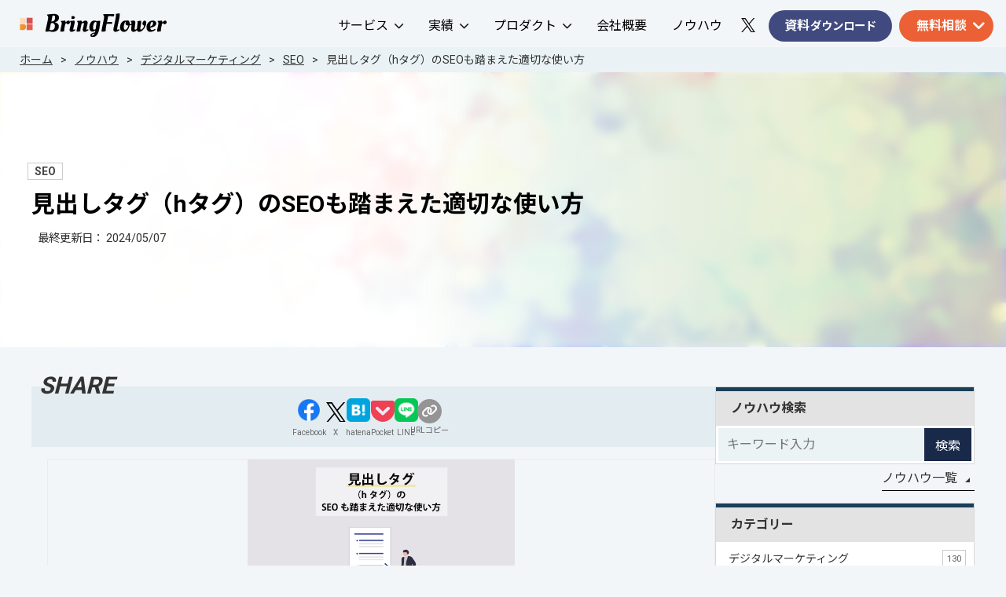

--- FILE ---
content_type: text/html; charset=UTF-8
request_url: https://www.bring-flower.com/blog/usage-of-heading-tags/
body_size: 20968
content:
<!DOCTYPE html>
<html lang="ja">
<head prefix="og: https://ogp.me/ns#">
<!-- Google Tag Manager -->
<script>(function(w,d,s,l,i){w[l]=w[l]||[];w[l].push({'gtm.start':
new Date().getTime(),event:'gtm.js'});var f=d.getElementsByTagName(s)[0],
j=d.createElement(s),dl=l!='dataLayer'?'&l='+l:'';j.async=true;j.src=
'https://www.googletagmanager.com/gtm.js?id='+i+dl;f.parentNode.insertBefore(j,f);
})(window,document,'script','dataLayer','GTM-NSG5H7X');</script>
<!-- End Google Tag Manager --><meta charset="utf-8">
<meta name="viewport" content="width=device-width, initial-scale=1, viewport-fit=cover">
<script src="https://www.bring-flower.com/wp-content/themes/bf-official/js/lazyload/lazyload.min.js"></script>
<meta property="og:locale" content="ja_JP" />

<meta name='robots' content='max-image-preview:large' />
<link rel="alternate" title="oEmbed (JSON)" type="application/json+oembed" href="https://www.bring-flower.com/wp-json/oembed/1.0/embed?url=https%3A%2F%2Fwww.bring-flower.com%2Fblog%2Fusage-of-heading-tags%2F" />
<link rel="alternate" title="oEmbed (XML)" type="text/xml+oembed" href="https://www.bring-flower.com/wp-json/oembed/1.0/embed?url=https%3A%2F%2Fwww.bring-flower.com%2Fblog%2Fusage-of-heading-tags%2F&#038;format=xml" />

<!-- SEO SIMPLE PACK 3.6.2 -->
<title>見出しタグ（hタグ）のSEOも踏まえた適切な使い方｜BringFlower</title>
<meta name="description" content="ウェブに文章を掲載するうえで、見出しタグ（hタグ）の存在を知り、適切に用いることはウェブアクセシビリティ（ウェブのユニバーサルデザイン）はもちろんのこと、SEOにおいてもとても重要なことになります。 この記事では、SEOも踏まえた見出しタグ">
<link rel="canonical" href="https://www.bring-flower.com/blog/usage-of-heading-tags/">
<meta property="og:locale" content="ja_JP">
<meta property="og:type" content="article">
<meta property="og:image" content="/wp-content/uploads/usage-of-heading-elements.jpg">
<meta property="og:title" content="見出しタグ（hタグ）のSEOも踏まえた適切な使い方｜BringFlower">
<meta property="og:description" content="ウェブに文章を掲載するうえで、見出しタグ（hタグ）の存在を知り、適切に用いることはウェブアクセシビリティ（ウェブのユニバーサルデザイン）はもちろんのこと、SEOにおいてもとても重要なことになります。 この記事では、SEOも踏まえた見出しタグ">
<meta property="og:url" content="https://www.bring-flower.com/blog/usage-of-heading-tags/">
<meta property="og:site_name" content="株式会社BringFlower">
<!-- / SEO SIMPLE PACK -->

<style id='wp-img-auto-sizes-contain-inline-css' type='text/css'>
img:is([sizes=auto i],[sizes^="auto," i]){contain-intrinsic-size:3000px 1500px}
/*# sourceURL=wp-img-auto-sizes-contain-inline-css */
</style>
<style id='wp-emoji-styles-inline-css' type='text/css'>

	img.wp-smiley, img.emoji {
		display: inline !important;
		border: none !important;
		box-shadow: none !important;
		height: 1em !important;
		width: 1em !important;
		margin: 0 0.07em !important;
		vertical-align: -0.1em !important;
		background: none !important;
		padding: 0 !important;
	}
/*# sourceURL=wp-emoji-styles-inline-css */
</style>
<style id='wp-block-library-inline-css' type='text/css'>
:root{--wp-block-synced-color:#7a00df;--wp-block-synced-color--rgb:122,0,223;--wp-bound-block-color:var(--wp-block-synced-color);--wp-editor-canvas-background:#ddd;--wp-admin-theme-color:#007cba;--wp-admin-theme-color--rgb:0,124,186;--wp-admin-theme-color-darker-10:#006ba1;--wp-admin-theme-color-darker-10--rgb:0,107,160.5;--wp-admin-theme-color-darker-20:#005a87;--wp-admin-theme-color-darker-20--rgb:0,90,135;--wp-admin-border-width-focus:2px}@media (min-resolution:192dpi){:root{--wp-admin-border-width-focus:1.5px}}.wp-element-button{cursor:pointer}:root .has-very-light-gray-background-color{background-color:#eee}:root .has-very-dark-gray-background-color{background-color:#313131}:root .has-very-light-gray-color{color:#eee}:root .has-very-dark-gray-color{color:#313131}:root .has-vivid-green-cyan-to-vivid-cyan-blue-gradient-background{background:linear-gradient(135deg,#00d084,#0693e3)}:root .has-purple-crush-gradient-background{background:linear-gradient(135deg,#34e2e4,#4721fb 50%,#ab1dfe)}:root .has-hazy-dawn-gradient-background{background:linear-gradient(135deg,#faaca8,#dad0ec)}:root .has-subdued-olive-gradient-background{background:linear-gradient(135deg,#fafae1,#67a671)}:root .has-atomic-cream-gradient-background{background:linear-gradient(135deg,#fdd79a,#004a59)}:root .has-nightshade-gradient-background{background:linear-gradient(135deg,#330968,#31cdcf)}:root .has-midnight-gradient-background{background:linear-gradient(135deg,#020381,#2874fc)}:root{--wp--preset--font-size--normal:16px;--wp--preset--font-size--huge:42px}.has-regular-font-size{font-size:1em}.has-larger-font-size{font-size:2.625em}.has-normal-font-size{font-size:var(--wp--preset--font-size--normal)}.has-huge-font-size{font-size:var(--wp--preset--font-size--huge)}.has-text-align-center{text-align:center}.has-text-align-left{text-align:left}.has-text-align-right{text-align:right}.has-fit-text{white-space:nowrap!important}#end-resizable-editor-section{display:none}.aligncenter{clear:both}.items-justified-left{justify-content:flex-start}.items-justified-center{justify-content:center}.items-justified-right{justify-content:flex-end}.items-justified-space-between{justify-content:space-between}.screen-reader-text{border:0;clip-path:inset(50%);height:1px;margin:-1px;overflow:hidden;padding:0;position:absolute;width:1px;word-wrap:normal!important}.screen-reader-text:focus{background-color:#ddd;clip-path:none;color:#444;display:block;font-size:1em;height:auto;left:5px;line-height:normal;padding:15px 23px 14px;text-decoration:none;top:5px;width:auto;z-index:100000}html :where(.has-border-color){border-style:solid}html :where([style*=border-top-color]){border-top-style:solid}html :where([style*=border-right-color]){border-right-style:solid}html :where([style*=border-bottom-color]){border-bottom-style:solid}html :where([style*=border-left-color]){border-left-style:solid}html :where([style*=border-width]){border-style:solid}html :where([style*=border-top-width]){border-top-style:solid}html :where([style*=border-right-width]){border-right-style:solid}html :where([style*=border-bottom-width]){border-bottom-style:solid}html :where([style*=border-left-width]){border-left-style:solid}html :where(img[class*=wp-image-]){height:auto;max-width:100%}:where(figure){margin:0 0 1em}html :where(.is-position-sticky){--wp-admin--admin-bar--position-offset:var(--wp-admin--admin-bar--height,0px)}@media screen and (max-width:600px){html :where(.is-position-sticky){--wp-admin--admin-bar--position-offset:0px}}

/*# sourceURL=wp-block-library-inline-css */
</style><style id='wp-block-heading-inline-css' type='text/css'>
h1:where(.wp-block-heading).has-background,h2:where(.wp-block-heading).has-background,h3:where(.wp-block-heading).has-background,h4:where(.wp-block-heading).has-background,h5:where(.wp-block-heading).has-background,h6:where(.wp-block-heading).has-background{padding:1.25em 2.375em}h1.has-text-align-left[style*=writing-mode]:where([style*=vertical-lr]),h1.has-text-align-right[style*=writing-mode]:where([style*=vertical-rl]),h2.has-text-align-left[style*=writing-mode]:where([style*=vertical-lr]),h2.has-text-align-right[style*=writing-mode]:where([style*=vertical-rl]),h3.has-text-align-left[style*=writing-mode]:where([style*=vertical-lr]),h3.has-text-align-right[style*=writing-mode]:where([style*=vertical-rl]),h4.has-text-align-left[style*=writing-mode]:where([style*=vertical-lr]),h4.has-text-align-right[style*=writing-mode]:where([style*=vertical-rl]),h5.has-text-align-left[style*=writing-mode]:where([style*=vertical-lr]),h5.has-text-align-right[style*=writing-mode]:where([style*=vertical-rl]),h6.has-text-align-left[style*=writing-mode]:where([style*=vertical-lr]),h6.has-text-align-right[style*=writing-mode]:where([style*=vertical-rl]){rotate:180deg}
/*# sourceURL=https://www.bring-flower.com/wp-includes/blocks/heading/style.min.css */
</style>
<style id='wp-block-image-inline-css' type='text/css'>
.wp-block-image>a,.wp-block-image>figure>a{display:inline-block}.wp-block-image img{box-sizing:border-box;height:auto;max-width:100%;vertical-align:bottom}@media not (prefers-reduced-motion){.wp-block-image img.hide{visibility:hidden}.wp-block-image img.show{animation:show-content-image .4s}}.wp-block-image[style*=border-radius] img,.wp-block-image[style*=border-radius]>a{border-radius:inherit}.wp-block-image.has-custom-border img{box-sizing:border-box}.wp-block-image.aligncenter{text-align:center}.wp-block-image.alignfull>a,.wp-block-image.alignwide>a{width:100%}.wp-block-image.alignfull img,.wp-block-image.alignwide img{height:auto;width:100%}.wp-block-image .aligncenter,.wp-block-image .alignleft,.wp-block-image .alignright,.wp-block-image.aligncenter,.wp-block-image.alignleft,.wp-block-image.alignright{display:table}.wp-block-image .aligncenter>figcaption,.wp-block-image .alignleft>figcaption,.wp-block-image .alignright>figcaption,.wp-block-image.aligncenter>figcaption,.wp-block-image.alignleft>figcaption,.wp-block-image.alignright>figcaption{caption-side:bottom;display:table-caption}.wp-block-image .alignleft{float:left;margin:.5em 1em .5em 0}.wp-block-image .alignright{float:right;margin:.5em 0 .5em 1em}.wp-block-image .aligncenter{margin-left:auto;margin-right:auto}.wp-block-image :where(figcaption){margin-bottom:1em;margin-top:.5em}.wp-block-image.is-style-circle-mask img{border-radius:9999px}@supports ((-webkit-mask-image:none) or (mask-image:none)) or (-webkit-mask-image:none){.wp-block-image.is-style-circle-mask img{border-radius:0;-webkit-mask-image:url('data:image/svg+xml;utf8,<svg viewBox="0 0 100 100" xmlns="http://www.w3.org/2000/svg"><circle cx="50" cy="50" r="50"/></svg>');mask-image:url('data:image/svg+xml;utf8,<svg viewBox="0 0 100 100" xmlns="http://www.w3.org/2000/svg"><circle cx="50" cy="50" r="50"/></svg>');mask-mode:alpha;-webkit-mask-position:center;mask-position:center;-webkit-mask-repeat:no-repeat;mask-repeat:no-repeat;-webkit-mask-size:contain;mask-size:contain}}:root :where(.wp-block-image.is-style-rounded img,.wp-block-image .is-style-rounded img){border-radius:9999px}.wp-block-image figure{margin:0}.wp-lightbox-container{display:flex;flex-direction:column;position:relative}.wp-lightbox-container img{cursor:zoom-in}.wp-lightbox-container img:hover+button{opacity:1}.wp-lightbox-container button{align-items:center;backdrop-filter:blur(16px) saturate(180%);background-color:#5a5a5a40;border:none;border-radius:4px;cursor:zoom-in;display:flex;height:20px;justify-content:center;opacity:0;padding:0;position:absolute;right:16px;text-align:center;top:16px;width:20px;z-index:100}@media not (prefers-reduced-motion){.wp-lightbox-container button{transition:opacity .2s ease}}.wp-lightbox-container button:focus-visible{outline:3px auto #5a5a5a40;outline:3px auto -webkit-focus-ring-color;outline-offset:3px}.wp-lightbox-container button:hover{cursor:pointer;opacity:1}.wp-lightbox-container button:focus{opacity:1}.wp-lightbox-container button:focus,.wp-lightbox-container button:hover,.wp-lightbox-container button:not(:hover):not(:active):not(.has-background){background-color:#5a5a5a40;border:none}.wp-lightbox-overlay{box-sizing:border-box;cursor:zoom-out;height:100vh;left:0;overflow:hidden;position:fixed;top:0;visibility:hidden;width:100%;z-index:100000}.wp-lightbox-overlay .close-button{align-items:center;cursor:pointer;display:flex;justify-content:center;min-height:40px;min-width:40px;padding:0;position:absolute;right:calc(env(safe-area-inset-right) + 16px);top:calc(env(safe-area-inset-top) + 16px);z-index:5000000}.wp-lightbox-overlay .close-button:focus,.wp-lightbox-overlay .close-button:hover,.wp-lightbox-overlay .close-button:not(:hover):not(:active):not(.has-background){background:none;border:none}.wp-lightbox-overlay .lightbox-image-container{height:var(--wp--lightbox-container-height);left:50%;overflow:hidden;position:absolute;top:50%;transform:translate(-50%,-50%);transform-origin:top left;width:var(--wp--lightbox-container-width);z-index:9999999999}.wp-lightbox-overlay .wp-block-image{align-items:center;box-sizing:border-box;display:flex;height:100%;justify-content:center;margin:0;position:relative;transform-origin:0 0;width:100%;z-index:3000000}.wp-lightbox-overlay .wp-block-image img{height:var(--wp--lightbox-image-height);min-height:var(--wp--lightbox-image-height);min-width:var(--wp--lightbox-image-width);width:var(--wp--lightbox-image-width)}.wp-lightbox-overlay .wp-block-image figcaption{display:none}.wp-lightbox-overlay button{background:none;border:none}.wp-lightbox-overlay .scrim{background-color:#fff;height:100%;opacity:.9;position:absolute;width:100%;z-index:2000000}.wp-lightbox-overlay.active{visibility:visible}@media not (prefers-reduced-motion){.wp-lightbox-overlay.active{animation:turn-on-visibility .25s both}.wp-lightbox-overlay.active img{animation:turn-on-visibility .35s both}.wp-lightbox-overlay.show-closing-animation:not(.active){animation:turn-off-visibility .35s both}.wp-lightbox-overlay.show-closing-animation:not(.active) img{animation:turn-off-visibility .25s both}.wp-lightbox-overlay.zoom.active{animation:none;opacity:1;visibility:visible}.wp-lightbox-overlay.zoom.active .lightbox-image-container{animation:lightbox-zoom-in .4s}.wp-lightbox-overlay.zoom.active .lightbox-image-container img{animation:none}.wp-lightbox-overlay.zoom.active .scrim{animation:turn-on-visibility .4s forwards}.wp-lightbox-overlay.zoom.show-closing-animation:not(.active){animation:none}.wp-lightbox-overlay.zoom.show-closing-animation:not(.active) .lightbox-image-container{animation:lightbox-zoom-out .4s}.wp-lightbox-overlay.zoom.show-closing-animation:not(.active) .lightbox-image-container img{animation:none}.wp-lightbox-overlay.zoom.show-closing-animation:not(.active) .scrim{animation:turn-off-visibility .4s forwards}}@keyframes show-content-image{0%{visibility:hidden}99%{visibility:hidden}to{visibility:visible}}@keyframes turn-on-visibility{0%{opacity:0}to{opacity:1}}@keyframes turn-off-visibility{0%{opacity:1;visibility:visible}99%{opacity:0;visibility:visible}to{opacity:0;visibility:hidden}}@keyframes lightbox-zoom-in{0%{transform:translate(calc((-100vw + var(--wp--lightbox-scrollbar-width))/2 + var(--wp--lightbox-initial-left-position)),calc(-50vh + var(--wp--lightbox-initial-top-position))) scale(var(--wp--lightbox-scale))}to{transform:translate(-50%,-50%) scale(1)}}@keyframes lightbox-zoom-out{0%{transform:translate(-50%,-50%) scale(1);visibility:visible}99%{visibility:visible}to{transform:translate(calc((-100vw + var(--wp--lightbox-scrollbar-width))/2 + var(--wp--lightbox-initial-left-position)),calc(-50vh + var(--wp--lightbox-initial-top-position))) scale(var(--wp--lightbox-scale));visibility:hidden}}
/*# sourceURL=https://www.bring-flower.com/wp-includes/blocks/image/style.min.css */
</style>
<style id='wp-block-list-inline-css' type='text/css'>
ol,ul{box-sizing:border-box}:root :where(.wp-block-list.has-background){padding:1.25em 2.375em}
/*# sourceURL=https://www.bring-flower.com/wp-includes/blocks/list/style.min.css */
</style>
<style id='wp-block-columns-inline-css' type='text/css'>
.wp-block-columns{box-sizing:border-box;display:flex;flex-wrap:wrap!important}@media (min-width:782px){.wp-block-columns{flex-wrap:nowrap!important}}.wp-block-columns{align-items:normal!important}.wp-block-columns.are-vertically-aligned-top{align-items:flex-start}.wp-block-columns.are-vertically-aligned-center{align-items:center}.wp-block-columns.are-vertically-aligned-bottom{align-items:flex-end}@media (max-width:781px){.wp-block-columns:not(.is-not-stacked-on-mobile)>.wp-block-column{flex-basis:100%!important}}@media (min-width:782px){.wp-block-columns:not(.is-not-stacked-on-mobile)>.wp-block-column{flex-basis:0;flex-grow:1}.wp-block-columns:not(.is-not-stacked-on-mobile)>.wp-block-column[style*=flex-basis]{flex-grow:0}}.wp-block-columns.is-not-stacked-on-mobile{flex-wrap:nowrap!important}.wp-block-columns.is-not-stacked-on-mobile>.wp-block-column{flex-basis:0;flex-grow:1}.wp-block-columns.is-not-stacked-on-mobile>.wp-block-column[style*=flex-basis]{flex-grow:0}:where(.wp-block-columns){margin-bottom:1.75em}:where(.wp-block-columns.has-background){padding:1.25em 2.375em}.wp-block-column{flex-grow:1;min-width:0;overflow-wrap:break-word;word-break:break-word}.wp-block-column.is-vertically-aligned-top{align-self:flex-start}.wp-block-column.is-vertically-aligned-center{align-self:center}.wp-block-column.is-vertically-aligned-bottom{align-self:flex-end}.wp-block-column.is-vertically-aligned-stretch{align-self:stretch}.wp-block-column.is-vertically-aligned-bottom,.wp-block-column.is-vertically-aligned-center,.wp-block-column.is-vertically-aligned-top{width:100%}
/*# sourceURL=https://www.bring-flower.com/wp-includes/blocks/columns/style.min.css */
</style>
<style id='wp-block-paragraph-inline-css' type='text/css'>
.is-small-text{font-size:.875em}.is-regular-text{font-size:1em}.is-large-text{font-size:2.25em}.is-larger-text{font-size:3em}.has-drop-cap:not(:focus):first-letter{float:left;font-size:8.4em;font-style:normal;font-weight:100;line-height:.68;margin:.05em .1em 0 0;text-transform:uppercase}body.rtl .has-drop-cap:not(:focus):first-letter{float:none;margin-left:.1em}p.has-drop-cap.has-background{overflow:hidden}:root :where(p.has-background){padding:1.25em 2.375em}:where(p.has-text-color:not(.has-link-color)) a{color:inherit}p.has-text-align-left[style*="writing-mode:vertical-lr"],p.has-text-align-right[style*="writing-mode:vertical-rl"]{rotate:180deg}
/*# sourceURL=https://www.bring-flower.com/wp-includes/blocks/paragraph/style.min.css */
</style>
<style id='wp-block-quote-inline-css' type='text/css'>
.wp-block-quote{box-sizing:border-box;overflow-wrap:break-word}.wp-block-quote.is-large:where(:not(.is-style-plain)),.wp-block-quote.is-style-large:where(:not(.is-style-plain)){margin-bottom:1em;padding:0 1em}.wp-block-quote.is-large:where(:not(.is-style-plain)) p,.wp-block-quote.is-style-large:where(:not(.is-style-plain)) p{font-size:1.5em;font-style:italic;line-height:1.6}.wp-block-quote.is-large:where(:not(.is-style-plain)) cite,.wp-block-quote.is-large:where(:not(.is-style-plain)) footer,.wp-block-quote.is-style-large:where(:not(.is-style-plain)) cite,.wp-block-quote.is-style-large:where(:not(.is-style-plain)) footer{font-size:1.125em;text-align:right}.wp-block-quote>cite{display:block}
/*# sourceURL=https://www.bring-flower.com/wp-includes/blocks/quote/style.min.css */
</style>
<link rel='stylesheet' id='flexible-table-block-css' href='https://www.bring-flower.com/wp-content/plugins/flexible-table-block/build/style-index.css?ver=1764317060' type='text/css' media='all' />
<style id='flexible-table-block-inline-css' type='text/css'>
.wp-block-flexible-table-block-table.wp-block-flexible-table-block-table>table{width:100%;max-width:100%;border-collapse:collapse;}.wp-block-flexible-table-block-table.wp-block-flexible-table-block-table.is-style-stripes tbody tr:nth-child(odd) th{background-color:#f0f0f1;}.wp-block-flexible-table-block-table.wp-block-flexible-table-block-table.is-style-stripes tbody tr:nth-child(odd) td{background-color:#f0f0f1;}.wp-block-flexible-table-block-table.wp-block-flexible-table-block-table.is-style-stripes tbody tr:nth-child(even) th{background-color:#ffffff;}.wp-block-flexible-table-block-table.wp-block-flexible-table-block-table.is-style-stripes tbody tr:nth-child(even) td{background-color:#ffffff;}.wp-block-flexible-table-block-table.wp-block-flexible-table-block-table>table tr th,.wp-block-flexible-table-block-table.wp-block-flexible-table-block-table>table tr td{padding:0.5em;border-width:1px;border-style:solid;border-color:#b7b7b7;text-align:left;vertical-align:middle;}.wp-block-flexible-table-block-table.wp-block-flexible-table-block-table>table tr th{color:#ffffff;background-color:#3f626b;}.wp-block-flexible-table-block-table.wp-block-flexible-table-block-table>table tr td{background-color:#ffffff;}@media screen and (min-width:769px){.wp-block-flexible-table-block-table.is-scroll-on-pc{overflow-x:scroll;}.wp-block-flexible-table-block-table.is-scroll-on-pc table{max-width:none;align-self:self-start;}}@media screen and (max-width:768px){.wp-block-flexible-table-block-table.is-scroll-on-mobile{overflow-x:scroll;}.wp-block-flexible-table-block-table.is-scroll-on-mobile table{max-width:none;align-self:self-start;}.wp-block-flexible-table-block-table table.is-stacked-on-mobile th,.wp-block-flexible-table-block-table table.is-stacked-on-mobile td{width:100%!important;display:block;}}
/*# sourceURL=flexible-table-block-inline-css */
</style>
<style id='global-styles-inline-css' type='text/css'>
:root{--wp--preset--aspect-ratio--square: 1;--wp--preset--aspect-ratio--4-3: 4/3;--wp--preset--aspect-ratio--3-4: 3/4;--wp--preset--aspect-ratio--3-2: 3/2;--wp--preset--aspect-ratio--2-3: 2/3;--wp--preset--aspect-ratio--16-9: 16/9;--wp--preset--aspect-ratio--9-16: 9/16;--wp--preset--color--black: #000000;--wp--preset--color--cyan-bluish-gray: #abb8c3;--wp--preset--color--white: #ffffff;--wp--preset--color--pale-pink: #f78da7;--wp--preset--color--vivid-red: #cf2e2e;--wp--preset--color--luminous-vivid-orange: #ff6900;--wp--preset--color--luminous-vivid-amber: #fcb900;--wp--preset--color--light-green-cyan: #7bdcb5;--wp--preset--color--vivid-green-cyan: #00d084;--wp--preset--color--pale-cyan-blue: #8ed1fc;--wp--preset--color--vivid-cyan-blue: #0693e3;--wp--preset--color--vivid-purple: #9b51e0;--wp--preset--gradient--vivid-cyan-blue-to-vivid-purple: linear-gradient(135deg,rgb(6,147,227) 0%,rgb(155,81,224) 100%);--wp--preset--gradient--light-green-cyan-to-vivid-green-cyan: linear-gradient(135deg,rgb(122,220,180) 0%,rgb(0,208,130) 100%);--wp--preset--gradient--luminous-vivid-amber-to-luminous-vivid-orange: linear-gradient(135deg,rgb(252,185,0) 0%,rgb(255,105,0) 100%);--wp--preset--gradient--luminous-vivid-orange-to-vivid-red: linear-gradient(135deg,rgb(255,105,0) 0%,rgb(207,46,46) 100%);--wp--preset--gradient--very-light-gray-to-cyan-bluish-gray: linear-gradient(135deg,rgb(238,238,238) 0%,rgb(169,184,195) 100%);--wp--preset--gradient--cool-to-warm-spectrum: linear-gradient(135deg,rgb(74,234,220) 0%,rgb(151,120,209) 20%,rgb(207,42,186) 40%,rgb(238,44,130) 60%,rgb(251,105,98) 80%,rgb(254,248,76) 100%);--wp--preset--gradient--blush-light-purple: linear-gradient(135deg,rgb(255,206,236) 0%,rgb(152,150,240) 100%);--wp--preset--gradient--blush-bordeaux: linear-gradient(135deg,rgb(254,205,165) 0%,rgb(254,45,45) 50%,rgb(107,0,62) 100%);--wp--preset--gradient--luminous-dusk: linear-gradient(135deg,rgb(255,203,112) 0%,rgb(199,81,192) 50%,rgb(65,88,208) 100%);--wp--preset--gradient--pale-ocean: linear-gradient(135deg,rgb(255,245,203) 0%,rgb(182,227,212) 50%,rgb(51,167,181) 100%);--wp--preset--gradient--electric-grass: linear-gradient(135deg,rgb(202,248,128) 0%,rgb(113,206,126) 100%);--wp--preset--gradient--midnight: linear-gradient(135deg,rgb(2,3,129) 0%,rgb(40,116,252) 100%);--wp--preset--font-size--small: 13px;--wp--preset--font-size--medium: 20px;--wp--preset--font-size--large: 36px;--wp--preset--font-size--x-large: 42px;--wp--preset--spacing--20: 0.44rem;--wp--preset--spacing--30: 0.67rem;--wp--preset--spacing--40: 1rem;--wp--preset--spacing--50: 1.5rem;--wp--preset--spacing--60: 2.25rem;--wp--preset--spacing--70: 3.38rem;--wp--preset--spacing--80: 5.06rem;--wp--preset--shadow--natural: 6px 6px 9px rgba(0, 0, 0, 0.2);--wp--preset--shadow--deep: 12px 12px 50px rgba(0, 0, 0, 0.4);--wp--preset--shadow--sharp: 6px 6px 0px rgba(0, 0, 0, 0.2);--wp--preset--shadow--outlined: 6px 6px 0px -3px rgb(255, 255, 255), 6px 6px rgb(0, 0, 0);--wp--preset--shadow--crisp: 6px 6px 0px rgb(0, 0, 0);}:where(.is-layout-flex){gap: 0.5em;}:where(.is-layout-grid){gap: 0.5em;}body .is-layout-flex{display: flex;}.is-layout-flex{flex-wrap: wrap;align-items: center;}.is-layout-flex > :is(*, div){margin: 0;}body .is-layout-grid{display: grid;}.is-layout-grid > :is(*, div){margin: 0;}:where(.wp-block-columns.is-layout-flex){gap: 2em;}:where(.wp-block-columns.is-layout-grid){gap: 2em;}:where(.wp-block-post-template.is-layout-flex){gap: 1.25em;}:where(.wp-block-post-template.is-layout-grid){gap: 1.25em;}.has-black-color{color: var(--wp--preset--color--black) !important;}.has-cyan-bluish-gray-color{color: var(--wp--preset--color--cyan-bluish-gray) !important;}.has-white-color{color: var(--wp--preset--color--white) !important;}.has-pale-pink-color{color: var(--wp--preset--color--pale-pink) !important;}.has-vivid-red-color{color: var(--wp--preset--color--vivid-red) !important;}.has-luminous-vivid-orange-color{color: var(--wp--preset--color--luminous-vivid-orange) !important;}.has-luminous-vivid-amber-color{color: var(--wp--preset--color--luminous-vivid-amber) !important;}.has-light-green-cyan-color{color: var(--wp--preset--color--light-green-cyan) !important;}.has-vivid-green-cyan-color{color: var(--wp--preset--color--vivid-green-cyan) !important;}.has-pale-cyan-blue-color{color: var(--wp--preset--color--pale-cyan-blue) !important;}.has-vivid-cyan-blue-color{color: var(--wp--preset--color--vivid-cyan-blue) !important;}.has-vivid-purple-color{color: var(--wp--preset--color--vivid-purple) !important;}.has-black-background-color{background-color: var(--wp--preset--color--black) !important;}.has-cyan-bluish-gray-background-color{background-color: var(--wp--preset--color--cyan-bluish-gray) !important;}.has-white-background-color{background-color: var(--wp--preset--color--white) !important;}.has-pale-pink-background-color{background-color: var(--wp--preset--color--pale-pink) !important;}.has-vivid-red-background-color{background-color: var(--wp--preset--color--vivid-red) !important;}.has-luminous-vivid-orange-background-color{background-color: var(--wp--preset--color--luminous-vivid-orange) !important;}.has-luminous-vivid-amber-background-color{background-color: var(--wp--preset--color--luminous-vivid-amber) !important;}.has-light-green-cyan-background-color{background-color: var(--wp--preset--color--light-green-cyan) !important;}.has-vivid-green-cyan-background-color{background-color: var(--wp--preset--color--vivid-green-cyan) !important;}.has-pale-cyan-blue-background-color{background-color: var(--wp--preset--color--pale-cyan-blue) !important;}.has-vivid-cyan-blue-background-color{background-color: var(--wp--preset--color--vivid-cyan-blue) !important;}.has-vivid-purple-background-color{background-color: var(--wp--preset--color--vivid-purple) !important;}.has-black-border-color{border-color: var(--wp--preset--color--black) !important;}.has-cyan-bluish-gray-border-color{border-color: var(--wp--preset--color--cyan-bluish-gray) !important;}.has-white-border-color{border-color: var(--wp--preset--color--white) !important;}.has-pale-pink-border-color{border-color: var(--wp--preset--color--pale-pink) !important;}.has-vivid-red-border-color{border-color: var(--wp--preset--color--vivid-red) !important;}.has-luminous-vivid-orange-border-color{border-color: var(--wp--preset--color--luminous-vivid-orange) !important;}.has-luminous-vivid-amber-border-color{border-color: var(--wp--preset--color--luminous-vivid-amber) !important;}.has-light-green-cyan-border-color{border-color: var(--wp--preset--color--light-green-cyan) !important;}.has-vivid-green-cyan-border-color{border-color: var(--wp--preset--color--vivid-green-cyan) !important;}.has-pale-cyan-blue-border-color{border-color: var(--wp--preset--color--pale-cyan-blue) !important;}.has-vivid-cyan-blue-border-color{border-color: var(--wp--preset--color--vivid-cyan-blue) !important;}.has-vivid-purple-border-color{border-color: var(--wp--preset--color--vivid-purple) !important;}.has-vivid-cyan-blue-to-vivid-purple-gradient-background{background: var(--wp--preset--gradient--vivid-cyan-blue-to-vivid-purple) !important;}.has-light-green-cyan-to-vivid-green-cyan-gradient-background{background: var(--wp--preset--gradient--light-green-cyan-to-vivid-green-cyan) !important;}.has-luminous-vivid-amber-to-luminous-vivid-orange-gradient-background{background: var(--wp--preset--gradient--luminous-vivid-amber-to-luminous-vivid-orange) !important;}.has-luminous-vivid-orange-to-vivid-red-gradient-background{background: var(--wp--preset--gradient--luminous-vivid-orange-to-vivid-red) !important;}.has-very-light-gray-to-cyan-bluish-gray-gradient-background{background: var(--wp--preset--gradient--very-light-gray-to-cyan-bluish-gray) !important;}.has-cool-to-warm-spectrum-gradient-background{background: var(--wp--preset--gradient--cool-to-warm-spectrum) !important;}.has-blush-light-purple-gradient-background{background: var(--wp--preset--gradient--blush-light-purple) !important;}.has-blush-bordeaux-gradient-background{background: var(--wp--preset--gradient--blush-bordeaux) !important;}.has-luminous-dusk-gradient-background{background: var(--wp--preset--gradient--luminous-dusk) !important;}.has-pale-ocean-gradient-background{background: var(--wp--preset--gradient--pale-ocean) !important;}.has-electric-grass-gradient-background{background: var(--wp--preset--gradient--electric-grass) !important;}.has-midnight-gradient-background{background: var(--wp--preset--gradient--midnight) !important;}.has-small-font-size{font-size: var(--wp--preset--font-size--small) !important;}.has-medium-font-size{font-size: var(--wp--preset--font-size--medium) !important;}.has-large-font-size{font-size: var(--wp--preset--font-size--large) !important;}.has-x-large-font-size{font-size: var(--wp--preset--font-size--x-large) !important;}
:where(.wp-block-columns.is-layout-flex){gap: 2em;}:where(.wp-block-columns.is-layout-grid){gap: 2em;}
/*# sourceURL=global-styles-inline-css */
</style>
<style id='core-block-supports-inline-css' type='text/css'>
.wp-container-core-columns-is-layout-9d6595d7{flex-wrap:nowrap;}
/*# sourceURL=core-block-supports-inline-css */
</style>

<style id='classic-theme-styles-inline-css' type='text/css'>
/*! This file is auto-generated */
.wp-block-button__link{color:#fff;background-color:#32373c;border-radius:9999px;box-shadow:none;text-decoration:none;padding:calc(.667em + 2px) calc(1.333em + 2px);font-size:1.125em}.wp-block-file__button{background:#32373c;color:#fff;text-decoration:none}
/*# sourceURL=/wp-includes/css/classic-themes.min.css */
</style>
<link rel='stylesheet' id='base-css' href='https://www.bring-flower.com/wp-content/themes/bf-official/css/bf-base.css?ver=20250807113537' type='text/css' media='all' />
<link rel='stylesheet' id='header-css' href='https://www.bring-flower.com/wp-content/themes/bf-official/css/bf-header.css?ver=20250403224903' type='text/css' media='all' />
<link rel='stylesheet' id='footer-css' href='https://www.bring-flower.com/wp-content/themes/bf-official/css/bf-footer.css?ver=20250403224902' type='text/css' media='all' />
<link rel='stylesheet' id='blog-css' href='https://www.bring-flower.com/wp-content/themes/bf-official/css/blog/bf-blog.css?ver=20250721111459' type='text/css' media='all' />
<link rel='stylesheet' id='blog-author-css' href='https://www.bring-flower.com/wp-content/themes/bf-official/css/blog/bf-blog-author.css?ver=20250403224903' type='text/css' media='all' />
<link rel='stylesheet' id='sidebar-css' href='https://www.bring-flower.com/wp-content/themes/bf-official/css/blog/bf-sidebar.css?ver=20250403224904' type='text/css' media='all' />
<link rel='stylesheet' id='prettify-css' href='https://www.bring-flower.com/wp-content/themes/bf-official/resources/google-code-prettify/skin/desert.css?ver=2023071615126' type='text/css' media='all' />
<script type="text/javascript" src="https://www.bring-flower.com/wp-content/themes/bf-official/js/bg-lazyload.js?ver=1.0.0" id="bg-lazy-js"></script>
<link rel="https://api.w.org/" href="https://www.bring-flower.com/wp-json/" /><link rel="alternate" title="JSON" type="application/json" href="https://www.bring-flower.com/wp-json/wp/v2/blog/32310" /><link rel="EditURI" type="application/rsd+xml" title="RSD" href="https://www.bring-flower.com/xmlrpc.php?rsd" />
<meta name="generator" content="WordPress 6.9" />
<link rel='shortlink' href='https://www.bring-flower.com/?p=32310' />
<link rel="llms-sitemap" href="https://www.bring-flower.com/llms.txt" />
<link rel="icon" href="https://www.bring-flower.com/wp-content/themes/bf-official/images/favicon/favicon.ico" sizes="any">
<link rel="icon" href="https://www.bring-flower.com/wp-content/themes/bf-official/images/favicon/favicon.ico" type="image/x-icon">
<link rel="icon" href="https://www.bring-flower.com/wp-content/themes/bf-official/images/favicon/favicon.svg" type="image/svg+xml">
<link rel="apple-touch-icon" sizes="180x180" href="https://www.bring-flower.com/wp-content/themes/bf-official/images/favicon/apple-touch-icon.png">
<link rel="mask-icon" href="https://www.bring-flower.com/wp-content/themes/bf-official/images/favicon/safari-pinned-tab.svg" color="#7b7b7b">
<meta name="msapplication-TileColor" content="#fff">
<meta name="msapplication-config" content="https://www.bring-flower.com/wp-content/themes/bf-official/images/favicon/browserconfig.xml">
<meta name="theme-color" content="#ffffff">
<meta name="robots" content="max-snippet:-1, max-image-preview:large">
<meta name="thumbnail" content="https://www.bring-flower.com/wp-content/uploads/usage-of-heading-elements.jpg" /><meta property="og:site_name" content="SEOに強いホームページ制作｜BringFlower公式サイト" />
<meta property="og:image" content="https://www.bring-flower.com/wp-content/uploads/usage-of-heading-elements.jpg" />
<meta name="fb:app_id" content="734416468230038" />
<meta name="twitter:card" content="summary_large_image" />
<meta name="twitter:site" content="@takahiro_inada" />
<meta name="author" content="稲田 高洋（Takahiro Inada）">   <script type="application/ld+json">
   {
     "@context": "http://schema.org",
     "@type": "BlogPosting",
     "mainEntityOfPage":{
       "@type":"WebPage",
       "@id":"https://www.bring-flower.com/blog/usage-of-heading-tags/"
     },
     "headline":"見出しタグ（hタグ）のSEOも踏まえた適切な使い方",
     "description": "
ウェブに文章を掲載するうえで、見出しタグ（hタグ）の存在を知り、適切に用いることはウェブアクセシビリティ（ウェブのユニバーサルデザイン）は...",
     "image": {
       "@type": "ImageObject",
       "url": "/wp-content/uploads/usage-of-heading-elements.jpg",
       "height": "630",
       "width": "1200"
     },
     "datePublished": "2024-02-28T08:52:53+09:00",
     "dateModified": "2024-05-07T17:24:25+09:00",
     "author": {
       "@type": "Person",
       "name": "稲田 高洋（Takahiro Inada）",   "jobTitle": ["SEOコンサルタント／エンジニア／Webデザイナー"],       "hasCredential":[
       {
       "@type":"EducationalOccupationalCredential",
       "name":"人間中心設計専門家（2010～2018）",
       "recognizedBy":"HCD-Net（特定非営利活動法人人間中心設計推進機構）"
       },{
       "@type":"EducationalOccupationalCredential",
       "name":"宅地建物取引士",
       "recognizedBy":"国土交通省"
       }
],
"award": ["グッドデザイン賞4件" , "International Design Excellence Awards" , "universal design award"],
   "url": "https://www.bring-flower.com/about/"
   },
  "publisher": {
    "@type": "Organization",
    "name": "株式会社BringFlower",
    "logo": {
      "@type": "ImageObject",
      "url": "https://www.bring-flower.com/wp-content/uploads/b-logo.png",
      "height": "32",
      "width": "187"
    }
  }
}
</script><link rel="icon" href="/wp-content/uploads/2022/03/favicon.ico" sizes="32x32" />
<link rel="icon" href="/wp-content/uploads/2022/03/favicon.ico" sizes="192x192" />
<link rel="apple-touch-icon" href="/wp-content/uploads/2022/03/favicon.ico" />
<meta name="msapplication-TileImage" content="/wp-content/uploads/2022/03/favicon.ico" />
</head>


<body class="wp-singular blog-template-default single single-blog postid-32310 wp-theme-bf-official">
<!-- Google Tag Manager (noscript) -->
<noscript><iframe src="https://www.googletagmanager.com/ns.html?id=GTM-NSG5H7X"
height="0" width="0" style="display:none;visibility:hidden"></iframe></noscript>
<!-- End Google Tag Manager (noscript) -->
<header id="bf-header" class="initial">
    <div id="bf-header-container">
      <div class="logo">
   <a href="/"><img src="https://www.bring-flower.com/wp-content/themes/bf-official/images/common/bf-logo.svg?20260117012451" alt="SEO対策とホームページ制作のBringFlower"></a>
</div>
<nav id="pcNav">
   <ul>
      <li class="drop-down">
         <a class="underline" href="/services/">サービス<span class="icon-right fa-chevron-down"></span></a>
         <div class="services-container">
            <ul>
               <li><a class="list" href="/services/seo/">SEO対策・コンサルティング</a></li>
               <li><a class="list" href="/services/web-design/">ホームページ制作</a></li>
               <li><a class="list" href="/services/web-operation/">ホームページ運用・更新サポート</a></li>
               <li><a class="list" href="/services/material/">素材としての写真撮影・動画撮影</a></li>
               <li><a class="list" href="/services/videos/">プロモーション動画制作</a></li>
            </ul>
            <ul>
               <li><a class="list" href="/services/ux-consulting/">UX向上施策コンサルティング</a></li>
               <li><a class="list" href="/services/ux-training/">UXデザイン専門家の育成支援</a></li>
            </ul>
         </div>
      </li>
      <li class="drop-down">
         <a class="underline" href="/works/">実績<span class="icon-right fa-chevron-down"></span></a>
         <div class="works-container">
            <ul>
               <li><a class="list" href="/works/category/web-design/">制作</a></li>
               <li><a class="list" href="/works/category/seo/">SEO対策</a></li>
            </ul>
         </div>
      </li>
      <!--<li><a class="underline" href="/prices/">prices</a></li>-->
      <li class="drop-down">
         <a class="underline" href="/products/">プロダクト<span class="icon-right fa-chevron-down"></span></a>
         <div class="products-container">
            <ul>
               <li><a class="list" href="/products/seo-ai-writing-tool/">SEOに強いAIライティングツール</a></li>
               <li><a class="list" href="/products/wordpress-original-theme/">SEOに強いWordPressオリジナルテーマ</a></li>
            </ul>
         </div>
      </li>
      <li><a class="underline" href="/about/">会社概要</a></li>
      <li><a class="underline" href="/blog/">ノウハウ</a></li>
      <li class="sns sns-01"><a href="https://twitter.com/takahiro_inada"><img src="https://www.bring-flower.com/wp-content/themes/bf-official/images/sns/x-b.svg" alt="X(旧Twitter)"></a></li>
      <li class="documents"><a href="/documents/">資料<span>ダウンロード</span></a></li>
      <li class="contact">
         <a href="/how-to-contact/">無料相談</a>
         <ul>
            <li class="form"><a href="/contact-bringflower/">問い合わせフォーム</a></li>
            <li class="online"><a href="/check-seo-for-free/">SEO無料診断</a></li>
            <li class="tel"><a href="/tel/">電話</a></li>
         </ul>
      </li>
   </ul>
</nav>
<nav id="spNav">
   <button id="spMenuBtn" type="button">
       <span class="spMenuBtn-container">
           <span class="bar"></span>
           <span class="bar"></span>
           <span class="bar"></span>
           <span class="text">MENU</span>
       </span>
   </button>
   <div class="overlay"></div>
   <div class="spMenu-container scroll-control">
       <a href="/"><img src="https://www.bring-flower.com/wp-content/themes/bf-official/images/common/w-logo.svg" alt="BringFlowerのロゴ"></a>
       <ul class="include-accordion">
           <li class="accordion">
               <button class="accordionBtn">サービス</button>
               <ul>
                   <li><a class="list" href="/services/seo/">SEO対策・コンサルティング</a></li>
                   <li><a class="list" href="/services/web-design/">ホームページ制作</a></li>
                   <li><a class="list" href="/services/web-operation/">ホームページ運用・更新サポート</a></li>
                   <li><a class="list" href="/services/videos/">プロモーション動画制作</a></li>
                   <li><a class="list" href="/services/material/">素材としての写真撮影・動画撮影</a></li>
                   <li><a class="list" href="/services/ux-consulting/">UX向上施策コンサルティング</a></li>
                   <li><a class="list" href="/services/ux-training/">UXデザイン専門家の育成支援</a></li>
               </ul>
           </li>
           <li><a class="list" href="/works/">実績</a></li>
           <!--<li><a class="list" href="/prices/">prices</a></li>-->
           <li><a class="list" href="/about/">事業者概要</a></li>
           <li><a class="list" href="/products/">プロダクト</a></li>
           <li><a class="list" href="/blog/">ノウハウ</a></li>
      </ul>
      <ul class="contact-wrapper">
        <li class="contact"><a class="list" href="/contact-bringflower/">無料相談</a></li>
        <li class="online-consultation"><a class="list" href="/check-seo-for-free/">無料SEO診断</a></li>
        <li class="tel"><a class="list" href="/tel/">電話</a></li>
        <li class="documents"><a class="list" href="/documents/">資料ダウンロード</a></li>
        <li class="twitter"><a class="list" href="https://twitter.com/takahiro_inada" aria-label="x（旧ツイッター）"></a></li>
      </ul>
   </div>
</nav>    </div>
</header>  <div class="breadcrumbs">
    <ul>
      <li>
         <a href="https://www.bring-flower.com"><span>ホーム</span></a>
      </li>
         <li>
         <a href="https://www.bring-flower.com/blog/">
            <span>ノウハウ</span>
         </a>
      </li>
               <li>
            <a href="https://www.bring-flower.com/blog/category/digital-marketing/">
               <span>デジタルマーケティング</span>
            </a>
         </li>
              <li>
         <a href="https://www.bring-flower.com/blog/category/digital-marketing/seo/">
             <span>SEO</span>
         </a>
     </li>
     <li><span>見出しタグ（hタグ）のSEOも踏まえた適切な使い方</span></li>
   
  </ul>
  <script type="application/ld+json">{
      "@context": "http://schema.org",
      "@type": "BreadcrumbList",
      "itemListElement": [{
        "@type": "ListItem",
        "position": 1,
        "item": {
            "@id": "https://www.bring-flower.com/blog/",
            "name": "ノウハウ"
          }
      },{
        "@type": "ListItem",
        "position": 2,
        "item": {
            "@id": "https://www.bring-flower.com/blog/category/digital-marketing/",
            "name": "デジタルマーケティング"
          }
      },{
        "@type": "ListItem",
        "position": 3,
        "item": {
            "@id": "https://www.bring-flower.com/blog/category/digital-marketing/seo/",
            "name": "SEO"
          }
      }]
    }</script></div><div class="page-top-wrapper">
   <div class="page-top-img-wrapper">
      <img src="https://www.bring-flower.com/wp-content/themes/bf-official/images/eye-catch/blog.webp?20260117012451" alt="" />
   </div>
   <div id="mainVisual-overlay"></div>
</div>
<div class="contents-container-outer">
   <div class="share-fixed-container-wrapper">
      <div class="share-fixed-container">
         <ul class="share">
   <li class="facebook">
      <a title="Facebookでシェア" href="https://www.facebook.com/sharer/sharer.php?u=https://www.bring-flower.com/blog/usage-of-heading-tags/" target="_blank" rel="noopener">
      <img class="facebook" alt="facebookでシェア" src="https://www.bring-flower.com/wp-content/themes/bf-official/images/sns/facebook.svg?20260117012451" /><span class="share-txt">Facebook</span></a>
   </li>
      <li class="x">
      <a title="xツイート" href="http://twitter.com/share?text=%E8%A6%8B%E5%87%BA%E3%81%97%E3%82%BF%E3%82%B0%EF%BC%88h%E3%82%BF%E3%82%B0%EF%BC%89%E3%81%AESEO%E3%82%82%E8%B8%8F%E3%81%BE%E3%81%88%E3%81%9F%E9%81%A9%E5%88%87%E3%81%AA%E4%BD%BF%E3%81%84%E6%96%B9&url=https://www.bring-flower.com/blog/usage-of-heading-tags/&hashtags=BringFlower,ブリングフラワー" target="_blank" rel="nofollow noopener">
   <img class="x" alt="xでシェア" src="https://www.bring-flower.com/wp-content/themes/bf-official/images/sns/x-b.svg?20260117012451" /><span class="share-txt">X</span></a>
   </li>
   <li class="hatena">
      <a title="はてなブックマーク" href="http://b.hatena.ne.jp/add?mode=confirm&url=https://www.bring-flower.com/blog/usage-of-heading-tags/" target="_blank" rel="nofollow noopener">
      <img class="hatena" alt="はてなブックマークでシェア" src="https://www.bring-flower.com/wp-content/themes/bf-official/images/sns/hatena.svg?20260117012451" /><span class="share-txt">hatena</span></a>
   </li>
   <li class="pocket">
      <a title="Pocket" href="http://getpocket.com/edit?url=https://www.bring-flower.com/blog/usage-of-heading-tags/" target="_blank" rel="nofollow noopener">
      <img class="pocket" alt="pocketでシェア" src="https://www.bring-flower.com/wp-content/themes/bf-official/images/sns/pocket.svg?20260117012451" /><span class="share-txt">Pocket</span></a>
   </li>
   <li class="line">
      <a title="LINEで送る" href="https://social-plugins.line.me/lineit/share?url=https%3A%2F%2Fwww.bring-flower.com%2Fblog%2Fusage-of-heading-tags%2F" target="_blank" rel="noopener">
      <img class="line" alt="lineでシェア" src="https://www.bring-flower.com/wp-content/themes/bf-official/images/sns/LINE.svg?20260117012451" /><span class="share-txt">LINE</span></a>
   </li>
   <li class="url-copy">
      <button class="url-copy-btn" title="URLをコピー"><span class="copy-icon"></span><span class="share-txt">URLコピー</span><span class="copied-txt">コピー<br class="for-sp">しました</span></button>
   </li>
</ul>      </div>
   </div>
<div class="blog contents-container"><div class="contents-wrapper"><div class="contents-inner">
   <div class="col-1">
      <main role="main">
         <article itemscope itemtype="http://schema.org/Article"><section>
            <div class="blog-title-wrapper">
               <div class="blog-title-inner">
                  <div class="tag-cat-wrapper">
                                          <p class="cat">SEO</p>
                  </div>
                  <h1 class="blog-title">見出しタグ（hタグ）のSEOも踏まえた適切な使い方</h1>
                  <div class="date">
                     <dl>
                        <div><dt>最終更新日：</dt><dd><time datetime="2024-05-07" itemprop="dateModified">2024/05/07</time></dd></div>
                     </dl>
                  </div>
               </div>
            </div>
            <div class="share-upper-container">
               <ul class="share">
   <li class="facebook">
      <a title="Facebookでシェア" href="https://www.facebook.com/sharer/sharer.php?u=https://www.bring-flower.com/blog/usage-of-heading-tags/" target="_blank" rel="noopener">
      <img class="facebook" alt="facebookでシェア" src="https://www.bring-flower.com/wp-content/themes/bf-official/images/sns/facebook.svg?20260117012451" /><span class="share-txt">Facebook</span></a>
   </li>
      <li class="x">
      <a title="xツイート" href="http://twitter.com/share?text=%E8%A6%8B%E5%87%BA%E3%81%97%E3%82%BF%E3%82%B0%EF%BC%88h%E3%82%BF%E3%82%B0%EF%BC%89%E3%81%AESEO%E3%82%82%E8%B8%8F%E3%81%BE%E3%81%88%E3%81%9F%E9%81%A9%E5%88%87%E3%81%AA%E4%BD%BF%E3%81%84%E6%96%B9&url=https://www.bring-flower.com/blog/usage-of-heading-tags/&hashtags=BringFlower,ブリングフラワー" target="_blank" rel="nofollow noopener">
   <img class="x" alt="xでシェア" src="https://www.bring-flower.com/wp-content/themes/bf-official/images/sns/x-b.svg?20260117012451" /><span class="share-txt">X</span></a>
   </li>
   <li class="hatena">
      <a title="はてなブックマーク" href="http://b.hatena.ne.jp/add?mode=confirm&url=https://www.bring-flower.com/blog/usage-of-heading-tags/" target="_blank" rel="nofollow noopener">
      <img class="hatena" alt="はてなブックマークでシェア" src="https://www.bring-flower.com/wp-content/themes/bf-official/images/sns/hatena.svg?20260117012451" /><span class="share-txt">hatena</span></a>
   </li>
   <li class="pocket">
      <a title="Pocket" href="http://getpocket.com/edit?url=https://www.bring-flower.com/blog/usage-of-heading-tags/" target="_blank" rel="nofollow noopener">
      <img class="pocket" alt="pocketでシェア" src="https://www.bring-flower.com/wp-content/themes/bf-official/images/sns/pocket.svg?20260117012451" /><span class="share-txt">Pocket</span></a>
   </li>
   <li class="line">
      <a title="LINEで送る" href="https://social-plugins.line.me/lineit/share?url=https%3A%2F%2Fwww.bring-flower.com%2Fblog%2Fusage-of-heading-tags%2F" target="_blank" rel="noopener">
      <img class="line" alt="lineでシェア" src="https://www.bring-flower.com/wp-content/themes/bf-official/images/sns/LINE.svg?20260117012451" /><span class="share-txt">LINE</span></a>
   </li>
   <li class="url-copy">
      <button class="url-copy-btn" title="URLをコピー"><span class="copy-icon"></span><span class="share-txt">URLコピー</span><span class="copied-txt">コピー<br class="for-sp">しました</span></button>
   </li>
</ul>            </div>
            <div class="blog-content">
               <div class="post-pic">
                                 <img width="1200" height="630" src="/wp-content/uploads/usage-of-heading-elements.jpg" class="attachment-full size-full wp-post-image" alt="" decoding="async" fetchpriority="high" srcset="https://www.bring-flower.com/wp-content/uploads/usage-of-heading-elements.jpg 1200w, https://www.bring-flower.com/wp-content/uploads/usage-of-heading-elements-768x403.jpg 768w" sizes="(max-width: 1200px) 100vw, 1200px" />                              </div>
               <div class="ad-01-outer">
                  <div class="inner-ad-01-wrapper">
                     <a href="https://ritera.bring-flower.com/">
                        <img class="del-sp" alt="SEOに強いAIライティングツール「リテラ（BringRitera）」" src="https://www.bring-flower.com/wp-content/themes/bf-official/images/BringRitera_ad_yoko.webp?20260117012451">
                        <img class="for-sp" alt="SEOに強いAIライティングツール「リテラ（BringRitera）」" src="https://www.bring-flower.com/wp-content/themes/bf-official/images/BringRitera_ad_yoko_sp.webp?20260117012451">
                     </a>
                  </div>
               </div>
               
<p>ウェブに文章を掲載するうえで、見出しタグ（hタグ）の存在を知り、適切に用いることはウェブアクセシビリティ（ウェブのユニバーサルデザイン）はもちろんのこと、SEOにおいてもとても重要なことになります。</p>



<p>この記事では、SEOも踏まえた見出しタグ（hタグ）の適切な使い方について解説いたします。</p>



<h2 class="wp-block-heading">見出しタグ（hタグ）とは？</h2>



<p>見出しタグ（hタグ）とは、ウェブの文章における見出しに当たる部分に用いるHTMLのタグのことです。英語ではheading tagsと呼び、headingの頭文字を取ってhタグと呼ばれることもあります。見出しタグは例えば次のように記述します。</p>



<p class="has-text-align-center"><code>&lt;h1&gt;見出しタグ（hタグ）のSEOも踏まえた適切な使い方&lt;/h1&gt;</code></p>



<p>&lt;&gt;の部分のことをタグと呼び、「開始タグ&lt;h1&gt;から終了タグ&lt;/h1&gt;」までの全体を「HTML要素」と呼びます。そのため見出し要素（heading element）という呼び方もあります。</p>



<p>HTMLはウェブの文書構造を定めるものです。色や形、動きなどの見た目はHTMLではなくCSSやJavaScriptという言語を用います。</p>



<p><strong><mark style="background-color:#8ed1fc" class="has-inline-color">Googleなどの検索エンジンや、目の不自由な方が用いるスクリーンリーダー（画面読み上げソフト）などの支援技術などに、文章の内容を適切に伝えるためには、HTMLのタグを定義に基づいて適切に用いることがとても重要</mark></strong>です。</p>



<h2 class="wp-block-heading">見出しタグの種類</h2>



<p>見出しタグは<code>&lt;h1&gt;</code>～<code>&lt;h6&gt;</code>まであります。</p>



<p>h1タグが最も上位のタイトルで、h6が最も下位階層の見出しです。h1はHTMLのルールとしてはページにいくつあっても良いことになっているのですが、そのページを代表するタイトルとなる部分なので、1つとすることが推奨です。</p>



<p class="ref"><a href="https://www.bring-flower.com/blog/seo-how-to-use-h1/" target="_blank" rel="noreferrer noopener">h1タグの使い方とSEO効果、よくある良くない使い方</a></p>



<p>イメージとしては次のような形です。ただし実際のコーディングでは、見出しタグは開始タグと終了タグの間に別の種類のタグが入るわけではないので、インデントはしないのが一般的です。</p>


<div class="wp-block-image">
<figure class="aligncenter size-full"><img decoding="async" width="608" height="260" src="/wp-content/uploads/image-616.png" alt="" class="wp-image-32327"/></figure>
</div>


<h2 class="wp-block-heading">主なHTMLのタグ</h2>



<p>見出しタグの意味をより理解するうえで、HTMLに存在する他の主要なタグを知っておくと良いでしょう。次の表に主なものを示します。</p>



<figure class="wp-block-flexible-table-block-table is-content-justification-center standard"><table class="has-fixed-layout" style="max-width:600px"><thead><tr><th style="width:50%">タグ</th><th style="width:50%">意味</th></tr></thead><tbody><tr><th scope="row" style="width:50%">tableタグ</th><td style="width:50%">表</td></tr><tr><th scope="row" style="width:50%">pタグ</th><td style="width:50%">段落</td></tr><tr><th scope="row" style="width:50%">リストタグ（liタグ）</th><td style="width:50%">箇条書き</td></tr><tr><th scope="row" style="width:50%">tableタグ</th><td style="width:50%">表</td></tr></tbody></table></figure>



<p class="ref">このあたりは最低限のものとして、把握し使いこなすことが望まれます。</p>



<p>例えば箇条書きについて、タグの存在を知らないために「・」の文字を打ってしまう人は多いと思いますが、これだと機械的には箇条書きであるということが伝わりません。とはいえChatGPTなら把握してくれるとは思いますので、Google検索エンジンも把握してくれている可能性はありますが、支援技術のことも考えるとやはり本来用いるべきタグを使うのがベストです。</p>



<p>上の表でご紹介しているものはいずれも、WordPressであれば簡単に使いこなせます。</p>



<p>ただしtableタグに関しては標準のブロックだと機能が不足するので、「<a href="https://ja.wordpress.org/plugins/flexible-table-block/" target="_blank" rel="noreferrer noopener">Flexible Table Block</a>」がおすすめです。次の記事で詳しく使い方について解説しています。</p>



<p class="ref"><a href="https://www.bring-flower.com/blog/how-to-draw-table-with-wordpress/">WordPressでテーブル（表組）をノーコードで簡単にキレイにSEOに強い状態で描く方法：Flexible Table Blockの使い方</a></p>



<h2 class="wp-block-heading">見出しタグのSEOも踏まえた使い方</h2>



<p>見出しタグの基本的な使い方としては先述の通り、<code>&lt;h1&gt;</code>はそのページの内容を示す最上位階層のタイトルとして１つにして、あとは<code>&lt;h2&gt;</code>～<code>&lt;h6&gt;</code>を適切な上下の階層関係を保って用います。</p>



<p>あまり階層が深いと複雑な文章になってしまいますので、<code>&lt;h3&gt;</code>までか、多くて<code>&lt;h4&gt;</code>までとするのが良いでしょう。</p>



<p>SEOとして大事なのは、以下のことです。</p>



<ul class="standard wp-block-list">
<li>h1にターゲットキーワードが入っているか？</li>



<li>見出しが示す内容がh1で示す内容に対して網羅的になっているか？</li>
</ul>



<p>h1以外の見出しにもターゲットキーワードが入っている方がいいというのが以前はありました。その頃は見出し以外であっても、単純にキーワード出現率が高い方が上位に表示されやすいという小手先のテクニックが通じてしまう頃でもありました。今はあまり関係ないと思われます。キーワード出現率については、不自然に高いとペナルティが与えられることもあります。</p>



<p>ただ見出しについては、不自然にならなければターゲットキーワードを入れておく方が無難とも言えます。</p>



<p>なお、<strong><mark style="background-color:#8ed1fc" class="has-inline-color">見出しの数が多い方が良いとは述べていません</mark></strong>ので、ご留意ください。大事なのはh1で示す内容が網羅的かどうかであって、h1で示す内容と関係のない内容は含まれない方が良いです。必要かつ十分な内容であることを意識するようにしましょう。</p>



<h2 class="wp-block-heading">見出しタグを適切に使わないとどうなるか？</h2>



<p>見出しタグを適切に使わないとどうなるか、解説いたします。</p>



<h3 class="wp-block-heading">見出しタグを使わない場合</h3>



<p>見出しが全くない文章は、読みづらく分かりづらいですよね？検索エンジンにとってもそうですし、Googleはユーザーにとっての分かりやすさをランキング要素として重視していますので、<strong><mark style="background-color:#8ed1fc" class="has-inline-color">見出しタグが使われてない文章は上位に表示されにくい</mark></strong>です。</p>



<h3 class="wp-block-heading">見出しタグを不適切に多く使ってしまっている場合</h3>



<p><strong><mark style="background-color:#8ed1fc" class="has-inline-color">見出しタグを不適切に多く使ってしまうと、検索順位が大きく下がることがあります</mark></strong>。<br>ノーコードで記事を作成できるCMSを使っていて、見た目の調整のためだけに見出しタグを利用していると、不必要に見出しタグが多い状態になってしまいます。</p>



<p>そのようなケースで、h1タグがトップページに非常に多くあり、ターゲットキーワードで1位と圏外を繰り返しているという状態でご相談をいただいたことがあります。</p>



<p>その状態を解消することで、安定して1位に表示されるようになりました。</p>


<div class="wp-block-image">
<figure class="aligncenter size-full"><img decoding="async" width="537" height="178" src="/wp-content/uploads/image-615.png" alt="" class="wp-image-32223"/></figure>
</div>


<h3 class="wp-block-heading">見出しの順序などが間違っている</h3>



<p>例えばh2の後続をh4にしてしまっているなど、その程度の間違いであれば、よくあることでもあり、検索エンジンも適当に解釈してくれるためSEOに大きな影響はないと思われます。実際、Googleは<a href="https://developers.google.com/search/docs/fundamentals/seo-starter-guide?hl=ja&amp;visit_id=637696262194259363-1151920371&amp;rd=1#headingtags" target="_blank" rel="noreferrer noopener">検索エンジン最適化（SEO）スターター ガイド</a>の中で、そのように述べています。ただし、見出しを適切にすることはスクリーンリーダーにとっては素晴らしいことだとも述べられています。</p>



<h2 class="wp-block-heading">WordPressを用いた見出しタグの使い方</h2>



<div class="wp-block-columns is-layout-flex wp-container-core-columns-is-layout-9d6595d7 wp-block-columns-is-layout-flex">
<div class="wp-block-column is-layout-flow wp-block-column-is-layout-flow">
<p>WordPressを用いている人が多いと思いますので、その場合の見出しタグの使い方についてご紹介します。なお、ご紹介するのは最新バージョンであり、クラシックエディタではありません。クラシックエディタはWordPressによるサポートが切れる予定になっています。</p>



<p>まず「＋」ボタンを押すと、次の画像のようにブロックが表示されます。その中に「見出し」ブロックがあります。なお、目的のブロックがすぐ見つからないときには、上部の検索ボックスに例えば「見出し」と入力すれば、それに該当するものだけに絞られて表示されます。</p>
</div>



<div class="wp-block-column is-layout-flow wp-block-column-is-layout-flow" style="flex-basis:300px"><div class="wp-block-image">
<figure class="aligncenter size-full is-resized"><img decoding="async" width="333" height="382" src="/wp-content/uploads/2022/06/image-34.png" alt="" class="wp-image-4039" style="width:250px;height:287px" srcset="https://www.bring-flower.com/wp-content/uploads/2022/06/image-34.png 333w, https://www.bring-flower.com/wp-content/uploads/2022/06/image-34-262x300.png 262w" sizes="(max-width: 333px) 100vw, 333px" /></figure>
</div></div>
</div>



<div class="wp-block-columns is-layout-flex wp-container-core-columns-is-layout-9d6595d7 wp-block-columns-is-layout-flex">
<div class="wp-block-column is-layout-flow wp-block-column-is-layout-flow">
<figure class="wp-block-image size-full"><img decoding="async" width="535" height="279" src="/wp-content/uploads/2022/06/image-35.png" alt="" class="wp-image-4045" srcset="https://www.bring-flower.com/wp-content/uploads/2022/06/image-35.png 535w, https://www.bring-flower.com/wp-content/uploads/2022/06/image-35-300x156.png 300w" sizes="(max-width: 535px) 100vw, 535px" /></figure>
</div>



<div class="wp-block-column is-layout-flow wp-block-column-is-layout-flow" style="flex-basis:500px">
<p>「見出し」ブロックを選択すると、この画像のような表示がされます。赤枠で囲んだ部分を押すと、H1～H6という選択肢が出てきます。HTMLには&lt;h1&gt;～&lt;h6&gt;の見出しタグと呼ばれるものがあり、文章の見出しには、このタグをつけることになっています。</p>
</div>
</div>



<h2 class="wp-block-heading">見出しタグを適切に用いたSEOに強い記事を自動で生成するBringRitera</h2>



<p>BringFlowerが開発と運営を行っているAIライティングツール「BringRitera」は、ターゲットキーワードを入力するだけで、適切な見出し構成を抽出し、適切なボリュームの記事まで作成できます。</p>


<div class="wp-block-image">
<figure class="aligncenter size-full"><img decoding="async" width="730" height="361" src="/wp-content/uploads/image-620.png" alt="" class="wp-image-32459"/></figure>
</div>

<div class="wp-block-image">
<figure class="aligncenter size-full"><img decoding="async" width="450" height="604" src="/wp-content/uploads/image-619.png" alt="" class="wp-image-32458"/></figure>
</div>


<p class="has-text-align-center"><a href="http://https;//ritera.bring-flower.com/" target="_blank" rel="noreferrer noopener">リテラ（BringRitera）</a></p>



<h2 class="wp-block-heading">まとめ</h2>



<p>見出しタグの使い方は基本的かつ重要なことの１つで、ご自分でブログを書かれているケースでは特に改善の余地が大きい場合が多いので、よろしければご相談ください。</p>
            </div>
         </section></article>
      </main>
      <div class="inner-ad-02-wrapper">
         <a class="linkBtn seo-check" href="/request-info-01/"><span><span>SEO</span><span>チェックシート</span><br><span>ダウンロード</span></span></a>
         <a class="linkBtn online" href="/contact-bringflower/"><span>無料相談</span></a>
      </div>
      <div class="share-lower-container">
         <ul class="share">
   <li class="facebook">
      <a title="Facebookでシェア" href="https://www.facebook.com/sharer/sharer.php?u=https://www.bring-flower.com/blog/usage-of-heading-tags/" target="_blank" rel="noopener">
      <img class="facebook" alt="facebookでシェア" src="https://www.bring-flower.com/wp-content/themes/bf-official/images/sns/facebook.svg?20260117012451" /><span class="share-txt">Facebook</span></a>
   </li>
      <li class="x">
      <a title="xツイート" href="http://twitter.com/share?text=%E8%A6%8B%E5%87%BA%E3%81%97%E3%82%BF%E3%82%B0%EF%BC%88h%E3%82%BF%E3%82%B0%EF%BC%89%E3%81%AESEO%E3%82%82%E8%B8%8F%E3%81%BE%E3%81%88%E3%81%9F%E9%81%A9%E5%88%87%E3%81%AA%E4%BD%BF%E3%81%84%E6%96%B9&url=https://www.bring-flower.com/blog/usage-of-heading-tags/&hashtags=BringFlower,ブリングフラワー" target="_blank" rel="nofollow noopener">
   <img class="x" alt="xでシェア" src="https://www.bring-flower.com/wp-content/themes/bf-official/images/sns/x-b.svg?20260117012451" /><span class="share-txt">X</span></a>
   </li>
   <li class="hatena">
      <a title="はてなブックマーク" href="http://b.hatena.ne.jp/add?mode=confirm&url=https://www.bring-flower.com/blog/usage-of-heading-tags/" target="_blank" rel="nofollow noopener">
      <img class="hatena" alt="はてなブックマークでシェア" src="https://www.bring-flower.com/wp-content/themes/bf-official/images/sns/hatena.svg?20260117012451" /><span class="share-txt">hatena</span></a>
   </li>
   <li class="pocket">
      <a title="Pocket" href="http://getpocket.com/edit?url=https://www.bring-flower.com/blog/usage-of-heading-tags/" target="_blank" rel="nofollow noopener">
      <img class="pocket" alt="pocketでシェア" src="https://www.bring-flower.com/wp-content/themes/bf-official/images/sns/pocket.svg?20260117012451" /><span class="share-txt">Pocket</span></a>
   </li>
   <li class="line">
      <a title="LINEで送る" href="https://social-plugins.line.me/lineit/share?url=https%3A%2F%2Fwww.bring-flower.com%2Fblog%2Fusage-of-heading-tags%2F" target="_blank" rel="noopener">
      <img class="line" alt="lineでシェア" src="https://www.bring-flower.com/wp-content/themes/bf-official/images/sns/LINE.svg?20260117012451" /><span class="share-txt">LINE</span></a>
   </li>
   <li class="url-copy">
      <button class="url-copy-btn" title="URLをコピー"><span class="copy-icon"></span><span class="share-txt">URLコピー</span><span class="copied-txt">コピー<br class="for-sp">しました</span></button>
   </li>
</ul>      </div>
      <div class="author-box">
         <img class="author-img" src="/wp-content/uploads/column-profile-g.webp" alt="著者のイメージ画像" />
         <p class="name">
            株式会社<span class="bf">BringFlower</span><br>
            稲田 高洋（Takahiro Inada）         </p>
         <p class="about-author">
            2003年から大手総合電機メーカーでUXデザインプロセスの研究、実践。UXデザイン専門家の育成プログラム開発。SEOにおいても重要なW3Cが定めるWeb標準仕様策定にウェブアクセシビリティの専門家として関わる。2010～2018年に人間中心設計専門家を保有、数年間ウェブアクセシビリティ基盤委員も務める。その後、不動産会社向けにSaaSを提供する企業の事業開発部で複数サービスを企画、ローンチ。CMSを提供し1,000以上のサイトを分析。顧客サポート、サイト運営にも関わる。<br>2022年3月に独立後、2024年4月に株式会社BringFlowerを設立。SEOコンサルを活動の軸に据えつつ、AIライティングツールの開発と運営を自ら行う。グッドデザイン賞4件、ドイツユニバーサルデザイン賞2件、米国IDEA賞1件の受賞歴あり。<br>
<a class="ref" rel="author" href="/about">プロフィール詳細</a>         </p>
      </div>
      <div class="view-more-wrapper atBlog bottom"><a class="view-more" href="/all-blogs/">ノウハウ一覧</a></div>
      <div class="ex-ad-02-wrapper">
         <a href="https://ritera.bring-flower.com/">
            <img class="del-sp" alt="SEOに強いAIライティングツール「リテラ（BringRitera）」" src="https://www.bring-flower.com/wp-content/themes/bf-official/images/BringRitera_ad_yoko.webp?20260117012451">
            <img class="for-sp" alt="SEOに強いAIライティングツール「リテラ（BringRitera）」" src="https://www.bring-flower.com/wp-content/themes/bf-official/images/BringRitera_ad_yoko_sp.webp?20260117012451">
         </a>
      </div>
         </div>
 

<aside class="sidebar" role="complementary">

<section class="sidebar-section search">
   <div class="sidebar-sec-inner">
   <form role="search" method="get" id="searchform" class="searchform" action="https://www.bring-flower.com/">
    <div class="search-box-inner">
        <h2 class="blog-search"><label for="s">ノウハウ検索</label></h2>
        <div class="search-box">
            <input type="text" placeholder="キーワード入力" value="" name="s" id="s" />
            <button type="submit">検索</button>
        </div>
    </div>
</form>


   </div>
   <div class="view-more-wrapper atBlog side"><a class="view-more" href="/all-blogs/">ノウハウ一覧</a></div>
</section>
<section class="sidebar-section terms-number">
   <div class="sidebar-sec-inner"> 
<h2>カテゴリー</h2>
<ul class="terms-list">
<li class="parent"><a href="https://www.bring-flower.com/blog/category/digital-marketing/" >デジタルマーケティング<span class="count-posts">130</span></a>
         <ul>
               <li class="child"><a href="https://www.bring-flower.com/blog/category/digital-marketing/seo/" class="current">SEO<span class="count-posts">124</span></a></li>
                  <li class="child"><a href="https://www.bring-flower.com/blog/category/digital-marketing/web-advertising/" >ウェブ広告<span class="count-posts">5</span></a></li>
               </ul>
      </li>
<li class="parent"><a href="https://www.bring-flower.com/blog/category/ai/" >AI（人工知能）<span class="count-posts">15</span></a>
   </li>
<li class="parent"><a href="https://www.bring-flower.com/blog/category/web-design/" >ホームページ制作<span class="count-posts">79</span></a>
         <ul>
               <li class="child"><a href="https://www.bring-flower.com/blog/category/web-design/accessibility/" >アクセシビリティ<span class="count-posts">7</span></a></li>
                  <li class="child"><a href="https://www.bring-flower.com/blog/category/web-design/wordpress/" >WordPress<span class="count-posts">36</span></a></li>
                  <li class="child"><a href="https://www.bring-flower.com/blog/category/web-design/html-css/" >HTML&amp;CSS<span class="count-posts">13</span></a></li>
                  <li class="child"><a href="https://www.bring-flower.com/blog/category/web-design/javascript/" >JavaScript<span class="count-posts">23</span></a></li>
                  <li class="child"><a href="https://www.bring-flower.com/blog/category/web-design/php/" >PHP<span class="count-posts">4</span></a></li>
                  <li class="child"><a href="https://www.bring-flower.com/blog/category/web-design/design-process/" >サイト制作プロセス・運用<span class="count-posts">7</span></a></li>
               </ul>
      </li>
<li class="parent"><a href="https://www.bring-flower.com/blog/category/ux/" >UX<span class="count-posts">6</span></a>
   </li>
</ul>
</div></section>

<section class="ex-ad-03-wrapper">
   <a class="ad-link" href="https://ritera.bring-flower.com/">
      <img src="/wp-content/themes/bf-official/images/BringRitera_ad.webp?20260117012451" alt="SEO特化のAIライティングツール「BringRitera」を無料で始める">
   </a>
</section>

<section class="sidebar-section this-term">
   <div class="sidebar-sec-inner this-term">
<h2>同じカテゴリーの他の記事</h2>
   <article>
      <a href="https://www.bring-flower.com/blog/seo-basics/">
                      <img width="100" height="53" src="/wp-content/uploads/seo-basics.jpg" class="attachment-100x100 size-100x100 wp-post-image" alt="" decoding="async" srcset="https://www.bring-flower.com/wp-content/uploads/seo-basics.jpg 1200w, https://www.bring-flower.com/wp-content/uploads/seo-basics-768x403.jpg 768w" sizes="(max-width: 100px) 100vw, 100px" />                  <div>
             <h3>【2026年最新】SEOとは？４つの軸と３つの視点に基づいてやり方を解説</h3>
             <p>SEOは「Search Engine Optimization」の略称で、「検索エンジンに対して最適…<span class="read-more">&lt;続きをみる&gt;</span></p>
         </div>
      </a>
   </article>
   <article>
      <a href="https://www.bring-flower.com/blog/seo-originality/">
                      <img width="100" height="53" src="/wp-content/uploads/originality.jpg" class="attachment-100x100 size-100x100 wp-post-image" alt="" decoding="async" srcset="https://www.bring-flower.com/wp-content/uploads/originality.jpg 1200w, https://www.bring-flower.com/wp-content/uploads/originality-768x403.jpg 768w" sizes="(max-width: 100px) 100vw, 100px" />                  <div>
             <h3>SEOで重要なオリジナリティー（独自性）／オリジナルコンテンツ</h3>
             <p>現在のGoogle検索順位決定アルゴリズムにおいては、オリジナリティー（独自性）の比重が大きくなり続…<span class="read-more">&lt;続きをみる&gt;</span></p>
         </div>
      </a>
   </article>
   <article>
      <a href="https://www.bring-flower.com/blog/seo-ai-writing-survey/">
                      <img width="100" height="67" src="/wp-content/uploads/seo-ai-writing-survey-result-03.webp" class="attachment-100x100 size-100x100 wp-post-image" alt="" decoding="async" srcset="https://www.bring-flower.com/wp-content/uploads/seo-ai-writing-survey-result-03.webp 1920w, https://www.bring-flower.com/wp-content/uploads/seo-ai-writing-survey-result-03-768x512.webp 768w, https://www.bring-flower.com/wp-content/uploads/seo-ai-writing-survey-result-03-1536x1024.webp 1536w" sizes="(max-width: 100px) 100vw, 100px" />                  <div>
             <h3>情報入手経路の1位が「生成AI」に：国内SEO向けAIライティングツールの利用実態に関する調査結果</h3>
             <p>DXの推進や働き方改革が叫ばれる昨今、多くの企業で業務効率化と生産性向上が急務となっています。特に、…<span class="read-more">&lt;続きをみる&gt;</span></p>
         </div>
      </a>
   </article>
   <article>
      <a href="https://www.bring-flower.com/blog/ai-overviews-tracking-tools/">
                      <img width="100" height="53" src="/wp-content/uploads/ai-overviews-tracking-tools.webp" class="attachment-100x100 size-100x100 wp-post-image" alt="" decoding="async" srcset="https://www.bring-flower.com/wp-content/uploads/ai-overviews-tracking-tools.webp 1200w, https://www.bring-flower.com/wp-content/uploads/ai-overviews-tracking-tools-768x403.webp 768w" sizes="(max-width: 100px) 100vw, 100px" />                  <div>
             <h3>AI Overviews計測ツールのおすすめ7選！</h3>
             <p>Google検索結果画面に表示されるAIによる概要「AI Overviews」が指定のキーワードで表…<span class="read-more">&lt;続きをみる&gt;</span></p>
         </div>
      </a>
   </article>
   <article>
      <a href="https://www.bring-flower.com/blog/ai-overviews/">
                      <img width="100" height="53" src="/wp-content/uploads/ai-overviews.webp" class="attachment-100x100 size-100x100 wp-post-image" alt="" decoding="async" srcset="https://www.bring-flower.com/wp-content/uploads/ai-overviews.webp 1200w, https://www.bring-flower.com/wp-content/uploads/ai-overviews-768x403.webp 768w" sizes="(max-width: 100px) 100vw, 100px" />                  <div>
             <h3>AI Overviews（AIO）対策とSEO対策との違い</h3>
             <p>2025年3月から日本でもGoogleにログインなしでAI Overviews（AIO／AIによる概…<span class="read-more">&lt;続きをみる&gt;</span></p>
         </div>
      </a>
   </article>
   <article>
      <a href="https://www.bring-flower.com/blog/google-ai-mode/">
                      <img width="100" height="67" src="/wp-content/uploads/ai-mode.webp" class="attachment-100x100 size-100x100 wp-post-image" alt="" decoding="async" srcset="https://www.bring-flower.com/wp-content/uploads/ai-mode.webp 1024w, https://www.bring-flower.com/wp-content/uploads/ai-mode-768x513.webp 768w" sizes="(max-width: 100px) 100vw, 100px" />                  <div>
             <h3>GoogleのAIモード（AI Mode）対策方法は？SEOはどうなる？</h3>
             <p>Google検索にAIモード（AI Mode）が搭載され、Google検索は大きく変化しています。こ…<span class="read-more">&lt;続きをみる&gt;</span></p>
         </div>
      </a>
   </article>
</div>
<div class="view-more-wrapper atBlog side">
   <a class="view-more" href="/blog/category/seo/" aria-label="同じカテゴリーの記事をもっと見る">View More</a>
</div>
</section>


<section class="sidebar-section sticky">
   <a class="ad-link" href="https://ritera.bring-flower.com/">
      <img src="/wp-content/themes/bf-official/images/BringRitera_ad.webp?20260117012451" alt="SEO特化のAIライティングツール「BringRitera」を無料で始める">
   </a>
   <a class="linkBtn seo-check" href="/request-info-01/"><span><span>SEO</span><span>チェックシート</span><br><span>ダウンロード</span></span></a>
   <a class="linkBtn online" href="/check-seo-for-free/"><span>SEO無料相談</span></a>
</section>
</aside></div><!-- contents-inner-->
</div><!-- contents-wrapper-->
</div><!-- contents-container -->
</div>
<footer id="footer" >
         <ul id="footer-contact" class="contact">
        <li><a class="email list" href="/contact-bringflower/">無料相談</a><span class="border"></span></li>
        <li><address><a class="tel list" href="tel:07037845716">電話</a></address></li>
      </ul>
   <button id="pageTop" aria-label="ページの先頭へ"><span></span></button>
   <div class="footer-container">
      <p class="footer-msg">資産となるウェブサイトを</p>
      <div class="footer-logo"><a href="/"><img src="https://www.bring-flower.com/wp-content/themes/bf-official/images/common/bf-logo.svg?20260117012451" alt="BringFlowerのロゴ" /></a></div>
      <div class="footer-inner">
         <dl class="box1">
             <dt>BringFlower</dt>
             <dd><a href="/services/">サービス</a></dd>
             <dd><a href="/products/">プロダクト</a></dd>
             <dd><a href="/about/">プロフィールなど</a></dd>
             <dd><a href="/reference/">対応ジャンル</a></dd>
             <dd><a href="/area/">対応エリア</a></dd>
         </dl>
         <dl class="box2">
             <dt>Information</dt>
             <dd><a href="/news/">ニュース</a></dd>
             <dd><a href="/news_tag/media/">掲載メディア</a></dd>
             <dd><a href="/blog/">ノウハウ</a></dd>
             <dd><a href="/site-policy/">サイトポリシー</a></dd>
             <dd><a href="/privacy-policy/">プライバシーポリシー</a></dd>
         </dl>
         <dl class="box3">
             <dt>Contact</dt>
             <dd><a href="/contact-bringflower/">問い合わせフォーム</a></dd>
             <dd><a href="/check-seo-for-free/">SEO無料診断</a></dd>
         </dl>
      </div>
   </div>
   <div class="copyright-wrapper">
        <p class="copyright">Copyright&copy; <span class="bf large">BringFlower</span> All rights reserved.</p>
   </div>
</footer>
<script type="speculationrules">
{"prefetch":[{"source":"document","where":{"and":[{"href_matches":"/*"},{"not":{"href_matches":["/wp-*.php","/wp-admin/*","/wp-content/uploads/*","/wp-content/*","/wp-content/plugins/*","/wp-content/themes/bf-official/*","/*\\?(.+)"]}},{"not":{"selector_matches":"a[rel~=\"nofollow\"]"}},{"not":{"selector_matches":".no-prefetch, .no-prefetch a"}}]},"eagerness":"conservative"}]}
</script>
<script type="text/javascript" async defer src="https://www.bring-flower.com/wp-content/themes/bf-official/js/bf-main.js?ver=20241221102451" id="main-js"></script>
<script type="text/javascript" src="https://www.bring-flower.com/wp-content/themes/bf-official/js/blog/bf-blog.js?ver=20230915135228" id="blog-js"></script>
<script type="text/javascript" async defer src="https://www.bring-flower.com/wp-content/themes/bf-official/resources/google-code-prettify/prettify.js?ver=20230513161216" id="prettify-js"></script>
<script id="wp-emoji-settings" type="application/json">
{"baseUrl":"https://s.w.org/images/core/emoji/17.0.2/72x72/","ext":".png","svgUrl":"https://s.w.org/images/core/emoji/17.0.2/svg/","svgExt":".svg","source":{"concatemoji":"https://www.bring-flower.com/wp-includes/js/wp-emoji-release.min.js?ver=6.9"}}
</script>
<script type="module">
/* <![CDATA[ */
/*! This file is auto-generated */
const a=JSON.parse(document.getElementById("wp-emoji-settings").textContent),o=(window._wpemojiSettings=a,"wpEmojiSettingsSupports"),s=["flag","emoji"];function i(e){try{var t={supportTests:e,timestamp:(new Date).valueOf()};sessionStorage.setItem(o,JSON.stringify(t))}catch(e){}}function c(e,t,n){e.clearRect(0,0,e.canvas.width,e.canvas.height),e.fillText(t,0,0);t=new Uint32Array(e.getImageData(0,0,e.canvas.width,e.canvas.height).data);e.clearRect(0,0,e.canvas.width,e.canvas.height),e.fillText(n,0,0);const a=new Uint32Array(e.getImageData(0,0,e.canvas.width,e.canvas.height).data);return t.every((e,t)=>e===a[t])}function p(e,t){e.clearRect(0,0,e.canvas.width,e.canvas.height),e.fillText(t,0,0);var n=e.getImageData(16,16,1,1);for(let e=0;e<n.data.length;e++)if(0!==n.data[e])return!1;return!0}function u(e,t,n,a){switch(t){case"flag":return n(e,"\ud83c\udff3\ufe0f\u200d\u26a7\ufe0f","\ud83c\udff3\ufe0f\u200b\u26a7\ufe0f")?!1:!n(e,"\ud83c\udde8\ud83c\uddf6","\ud83c\udde8\u200b\ud83c\uddf6")&&!n(e,"\ud83c\udff4\udb40\udc67\udb40\udc62\udb40\udc65\udb40\udc6e\udb40\udc67\udb40\udc7f","\ud83c\udff4\u200b\udb40\udc67\u200b\udb40\udc62\u200b\udb40\udc65\u200b\udb40\udc6e\u200b\udb40\udc67\u200b\udb40\udc7f");case"emoji":return!a(e,"\ud83e\u1fac8")}return!1}function f(e,t,n,a){let r;const o=(r="undefined"!=typeof WorkerGlobalScope&&self instanceof WorkerGlobalScope?new OffscreenCanvas(300,150):document.createElement("canvas")).getContext("2d",{willReadFrequently:!0}),s=(o.textBaseline="top",o.font="600 32px Arial",{});return e.forEach(e=>{s[e]=t(o,e,n,a)}),s}function r(e){var t=document.createElement("script");t.src=e,t.defer=!0,document.head.appendChild(t)}a.supports={everything:!0,everythingExceptFlag:!0},new Promise(t=>{let n=function(){try{var e=JSON.parse(sessionStorage.getItem(o));if("object"==typeof e&&"number"==typeof e.timestamp&&(new Date).valueOf()<e.timestamp+604800&&"object"==typeof e.supportTests)return e.supportTests}catch(e){}return null}();if(!n){if("undefined"!=typeof Worker&&"undefined"!=typeof OffscreenCanvas&&"undefined"!=typeof URL&&URL.createObjectURL&&"undefined"!=typeof Blob)try{var e="postMessage("+f.toString()+"("+[JSON.stringify(s),u.toString(),c.toString(),p.toString()].join(",")+"));",a=new Blob([e],{type:"text/javascript"});const r=new Worker(URL.createObjectURL(a),{name:"wpTestEmojiSupports"});return void(r.onmessage=e=>{i(n=e.data),r.terminate(),t(n)})}catch(e){}i(n=f(s,u,c,p))}t(n)}).then(e=>{for(const n in e)a.supports[n]=e[n],a.supports.everything=a.supports.everything&&a.supports[n],"flag"!==n&&(a.supports.everythingExceptFlag=a.supports.everythingExceptFlag&&a.supports[n]);var t;a.supports.everythingExceptFlag=a.supports.everythingExceptFlag&&!a.supports.flag,a.supports.everything||((t=a.source||{}).concatemoji?r(t.concatemoji):t.wpemoji&&t.twemoji&&(r(t.twemoji),r(t.wpemoji)))});
//# sourceURL=https://www.bring-flower.com/wp-includes/js/wp-emoji-loader.min.js
/* ]]> */
</script>
</body>

</html>

--- FILE ---
content_type: text/css
request_url: https://www.bring-flower.com/wp-content/themes/bf-official/css/bf-base.css?ver=20250807113537
body_size: 10721
content:
@import url('https://fonts.googleapis.com/css2?family=Forum&family=Noto+Sans+JP:wght@400;700&family=Roboto:wght@400;700&family=Shippori+Antique&display=swap');

/*------------------------------------------------------------------
reset
------------------------------------------------------------------*/
html,body,div,span,object,iframe,h1,h2,h3,h4,h5,h6,
blockquote,pre,abbr,address,cite,code,del,dfn,em,img,ins,kbd,q,samp,small,strong,sub,sup,var,
b,i,dl,dt,dd,ol,ul,li,fieldset,form,label,legend,table,caption,tbody,tfoot,thead,tr,th,td,article,aside,canvas,details,figcaption,figure,footer,header,
hgroup,menu,nav,section,summary,time,mark,audio,video,main{
   margin: 0;
   padding: 0;
   border: 0;
   outline: 0;
   font-size: 100%;
   vertical-align: baseline;
   background-color: transparent;
}
table{
   border-spacing:0;
   border-collapse:collapse;
}
address{font-style: normal;}
cite {font-style: normal;}
/*------------------------------------------------------------------
common
------------------------------------------------------------------*/
@font-face{
   font-family:'Oleo Script';
   src:url(../resources/fonts/OleoScript-Regular.woff2) format('woff2');
   src:url(../resources/fonts/OleoScript-Regular.woff) format('woff');
   font-weight:400;
   font-style:normal;
   font-display:swap;
}
/*
html{
   overflow-x: hidden;
}
*/
.bf,
bdo{
   font-family: 'Oleo Script', cursive;
   font-weight:400;
   font-size: 1.2em!important;
}
.yu{
   font-family: 'Yu Gothic Medium', '游ゴシック Medium', YuGothic, '游ゴシック体', 'ヒラギノ角ゴ Pro W3', sans-serif;
}
.yu-m{
   font-family: '游明朝体 Medium', 'Yu Mincho Medium', YuMincho, 'ヒラギノ明朝 Pro', 'Hiragino Mincho Pro', 'MS P明朝', 'MS PMincho', serif;
}
body{
   width:100%;
   overflow-x: hidden;
   background-repeat:no-repeat;
   font-family:'roboto','Noto Sans JP','Hiragino Kaku Gothic Pro','ヒラギノ角ゴ Pro W3', 'Yu Gothic Medium', '游ゴシック Medium', YuGothic, '游ゴシック体', sans-serif;
   -webkit-font-smoothing:antialiased;
   -webkit-text-size-adjust:100%;
   -webkit-appearance:none;
}
.body-inner{
   overflow: hidden;
}
html{
   scroll-behavior:smooth;
}

*,*::before,*:after{
   box-sizing:border-box;
}

.z-index_1{
   position:relative;z-index:1;
}
.z-index_-1{
   position:relative;z-index:-1;
}
h1,h2,h3{
   position:relative;
}
h1,h2,h3, table th{
   font-weight:700;
   line-height:1.5em;
}
h1>span.sub{
   display: block;
   font-size: .8em;
   color:#817575;
   font-family: 'Forum', '游ゴシック', 'Yu Gothic', '游ゴシック体', 'YuGothic', sans-serif;
   opacity: 0;
   padding-top: 5px;
   line-height: 1.5em;
   font-weight: 500;
}
h2.standard>span{
   position: relative;
}
h2.standard>span::before{
   content: '';
   position: absolute;
   bottom: -12px;
   left: 50%;
   transform: translateX(-50%);
   width: 50%;
   height: 1px;
   background-color: #d3d3d3;
}
h2.standard>span::after{
   content: '';
   position: absolute;
   bottom: -12px;
   left: 25%;
   width: 10%;
   height: 2px;
   background-color: #32a38c;
}
h2>span.sub{
   display:block;
   font-size:.6em;
   margin-top:.8em;
   line-height:1.3em;
   color:#765e5e;
   font-weight:600;
   font-family: '游ゴシック', 'Yu Gothic', '游ゴシック体', 'YuGothic', sans-serif
}
h2.standard.left>span::before{
   left: 0;
   transform: unset;
   width: 50%;
   height: 1px;
   background-color: #d3d3d3;
}
h2.standard.left>span::after{
   left: 0;
   animation: h2-standard 2s forwards;
}
@keyframes h2-standard{
   0%{left: 0;}
 100%{left: 3%;}
}
h3.standard{
   margin: 70px;
   border-bottom: solid 3px rgb(197, 197, 197);
   background-color: #f3f3f3;
   padding: 10px 10px 10px 24px;
   margin: 35px 0 20px -15px;
}
h3.standard:not(:first-of-type){
   margin: 50px 0 18px;
}
h3.standard::before{
   content: "";
   position: absolute;
   display: block;
   background-color: #8ec6ba;
   width: 9px;
   height: 25px;
   top: 50%;
   left: 0px;
   transform: translateY(-50%);
}
li{
   position:relative;
}
a img, button img{
   transition:.3s;
}
a:hover img, button:hover img{
   opacity:.8;
   transform:scale(1.01);
   transition:.3s;
}
p{
   margin:.8em 0;
}
.sticky-area{
   position:sticky;
   top:0;
   width:100%;
   overflow:hidden;
}
.contents-container{
   padding:0 15px 70px;
   background-color: #fff;
   position: sticky;
   z-index: 1;
}
.contents-container.with-top-img{
   margin-top: -60px;
   padding : 0 25px 100px;
   border-radius: 0 30px 0 0;
}
.contents-container>main,
.contents-wrapper:not(.blog>.contents-wrapper){
   max-width:1100px;
   margin: 0 auto;
   padding: 100px 0 30px;
}
span.url{
   word-break:break-all;
}
.clear{
   clear:both;
}
.to-works-link,.to-works-link:visited{
   color:#fff;
   display:block;
   text-decoration:none;
}
mark{
   background-color: transparent!important;
   background: linear-gradient(transparent 60%, #d0f5f9 0%);
 }
.announcement .toDetail{
   color:rgb(255,242,128);
   display:block;
   margin-top:5px;
}
.announcement:hover a{
   color:#fff;
}
.to-works-link:hover{
   background-position:initial;
}
.strong{
   color:rgb(255,242,128);font-size:18px;
}
.wp-block-columns{
   justify-content:center;
}
.read-more{
   color: #4a708f;
}
/*wordpress対応*/
.max-w-800>figure,
.max-w-800>img{
   max-width: 800px!important;
}
.max-w-700>figure,
.max-w-700>img{
   max-width: 700px!important;
}
.max-w-600>figure,
.max-w-600>img{
   max-width: 600px!important;
}
.max-w-500>figure,
.max-w-600>img{
   max-width: 500px!important;
}
.max-w-400>figure,
.max-w-400>img{
   max-width: 400px!important;
}
.max-w-300>figure,
.max-w-300>img{
   max-width: 300px!important;
}
.max-w-200>figure,
.max-w-200>img{
   max-width: 200px!important;
}
.center>figure,
img.center{
   display: flex!important;
   flex-direction: column;
   align-items: center;
}
figcaption{
   margin: 5px 0;
}
cite{
   font-size: .9em;
   text-indent: 1em;
}
.pagination-atTop{
   margin: 50px 0 0 0;
}
.pagination-atBottom{
   margin: 40px 0 60px 0;
}
/*------------------------------------------------------------------
text関連
------------------------------------------------------------------*/
@font-face{font-family:'icons';
   src:url('../resources/fonts/icons.ttf') format('truetype'),
       url('../resources/fonts/icons.woff') format('woff'),
       url('../resources/fonts/icons.svg') format('svg');
   font-weight:400;
   font-style:normal;
   font-display: swap;
}
[class^="fa-"],[class*=" fa-"]{
font-family:'icons'!important;
speak:never;font-style:normal;
font-weight:400;
font-variant:normal;
text-transform:none;
line-height:1;
-webkit-font-smoothing:antialiased;
-moz-osx-font-smoothing:grayscale;
}
.fa-chevron-down:before{
content: '\e913';
}
a[target="_blank"]:not(figure a, .no-icon)::after{
   font-family:"icons";
   content:'\e922';
   font-size:90%;
   margin:0 .3em 0 .3em;
   display: inline-block;
   text-indent: 0;
}
.icon-right{
   padding-left:.5em;
}
.icon-left{
   padding-right:.5em;
}
.icon-both{
   padding: 0.5em;
}
.bold-w{font-weight:700;}
.normal-w{font-weight:400;}
.f-size0_7{font-size:.7em;}
.f-size0_8{font-size:.8em;}
.f-size0_9{font-size:.9em;}
.f-size1_0{font-size:1em;}
.f-size1_1{font-size:1.1em;}
.f-size1_2{font-size:1.2em;}
.f-size1_3{font-size:1.3em;}
.f-size1_4{font-size:1.4em;}
.f-size1_5{font-size:1.5em;}
.f-size1_6{font-size:1.6em;}
.f-size1_7{font-size:1.7em;}
.f-size1_8{font-size:1.8em;}
.f-size1_9{font-size:1.9em;}
.f-size2_0{font-size:2em;}
.line-h1_5{line-height:1.5em;}
.line-h1_6{line-height:1.6em;}
.line-h1_7{line-height:1.7em;}
.line-h1_8{line-height:1.8em;}
.line-h1_9{line-height:1.9em;}
.line-h2_0{line-height:2em;}
.line-h2_5{line-height:2.5em;}
.line-h5_0{line-height:5em;}
.t-center{text-align:center;}
.large{font-size:1.2em}
.italic{font-style:italic;}
p{
   line-height:2em;
}
p.left{
   text-align:left;
}
.center{
   text-align:center;
}
.indent-1em{
   text-indent: -1em;
   padding-left:1em;
}
.indent-mini{
   padding-left:.8em;
}
@media screen and (max-width:599px){
   .indent-mini{
      padding-left:3%;
   }
}
mark.standard{
   background-color:transparent!important;
   background:linear-gradient(transparent 60%,#d0f5f9 0%);
   font-weight:700;
}
.cmt p.t1{
   padding-left:1em;
   text-indent:-1em;
}
.cmt p.t2{
   padding-left:1.8em;
   text-indent:-1.8em;
}
.cmt p.t1::before{
   content:"※";
}
span.gray{
   color:#8b8b8b;
}
/*-----------------------------------------------------------------------
input
-------------------------------------------------------------------------*/
input,textarea,button{
   font-family:'Roboto','Noto Sans JP','Hiragino Kaku Gothic Pro','ヒラギノ角ゴ Pro W3','游ゴシック','Yu Gothic','游ゴシック体','YuGothic',sans-serif;
   font-size:1rem;
   -webkit-appearance:none;
   appearance:none;
   border-radius:0;
}
select{
   font-family:'Roboto','Noto Sans JP','Hiragino Kaku Gothic Pro','ヒラギノ角ゴ Pro W3','游ゴシック','Yu Gothic','游ゴシック体','YuGothic',sans-serif;
   font-size:14px;
   border-radius:0;
}

input[type="radio"]+label{
   position:relative;
   padding-left:23px!important;
}
input[type="checkbox"]+label{
   position:relative;
   padding-left:30px!important;
}
input[type="radio"]+label::before{
   position:absolute;
   content:'';
   display:block;
   width:15px;
   height:15px;
   border-radius:50%;
   background:#fff;
   border:1px solid #bfbfbf;
   left:0;
   top: 50%;
   transform: translateY(-50%);
}
input[type="radio"]+label::after{
   position:absolute;
   content:'';
   display:block;
   width:9px;
   height:9px;
   border-radius:50%;
   background:#20c3ac;
   left:3px;
   top: 50%;
   transform: translateY(-50%);
   opacity:0;
   transition:.3s;
}
input[type="radio"]:checked+label::after{
   opacity:1;
}
input[type="checkbox"]+label::before {
   position: absolute;
   content: '';
   display: block;
   width: 20px;
   height: 20px;
   background: #fff;
   border: 1px solid #bfbfbf;
   left: 0;
   top: 50%;
   transform: translateY(-50%);
}
input[type="checkbox"]:focus+label::before{
   outline: 1px solid #20c3ac;
}


input[type="checkbox"]+label>span::before {
   position: absolute;
   content: '';
   display: block;
   width: 3px;
   height: 7px;
   background: #20c3ac;
   left: 6px;
   top: calc(50% + 2px);
   transform: translateY(-50%) rotate(-39deg);
   opacity: 0;
   transition: .3s;
}
input[type="checkbox"]+label>span::after {
   position: absolute;
   content: '';
   display: block;
   width: 3px;
   height: 13px;
   background: #20c3ac;
   left: 11px;
   top: 50%;
   transform: translateY(-50%) rotate(31deg);
   opacity: 0;
   transition: .3s;
}
input[type="checkbox"]:checked+label>span::before,
input[type="checkbox"]:checked+label>span::after{
   opacity:1;
}

input[type="checkbox"]:hover,
input[type="checkbox"]+label:hover,
input[type="radio"]:hover,
input[type="radio"]+label:hover,
select:hover{
   cursor:pointer;
}
input[type="text"]:focus,
input[type="email"]:focus,
input[type="tel"]:focus,
input[type="url"]:focus,
input[type="password"]:focus,
textarea:focus{
   outline:none;
   box-shadow:inset 1px 1px 1px #8eafaf,inset -1px -1px 1px #8eafaf;
}
input[type="text"],
input[type="email"],
input[type="tel"],
input[type="password"]:focus,
textarea,
select{
   border:none;
   background-color:#ecf3f5;
   ;
   padding:.7em;
   width:100%;
}
textarea{
   height:15em;
   overflow:auto;
   resize:vertical;
}
button[type="submit"]{
   background-color:rgb(5 12 34);
   color:#fff;
   font-weight:700;
   box-shadow:0 3px 5px rgba(0,0,0,.7);
   padding:0 5px 0 5px;
}
button{
   cursor:pointer;
   border:none;
}
/*-----------------------------------------------------------------------
linkBtn
-------------------------------------------------------------------------*/
.linkBtn{
   position:relative;
}
.linkBtn span{
   position:relative;
   z-index:3;
   color:#fff;
}
.linkBtn:hover span,.linkBtn:hover span::before{
   color:#fff;
}
.linkBtn::before{
   content:'';
   position:absolute;
   top:0;
   left:0;
   z-index:2;
   background-color:rgba(255,255,255,.2);
   width:100%;
   height:100%;
   transition:transform .6s cubic-bezier(.8,0,.2,1) 0s;
   transform:scale(0,1);
   transform-origin:right top;
}
.linkBtn::after{
   content:'';
   position:absolute;
   bottom:8px;
   right:8px;
   border-top:7px solid transparent;
   border-right:7px solid #fff;
}
.linkBtn:hover::before{
   transform-origin:left top;
   transform:scale(1,1);
}
input[type="submit"]:hover,input[type="button"]:hover,button[type="submit"]:hover{
   opacity:.8;
   cursor:pointer;
   transition:.5s all;
}
.num-msg{
   position: relative;
   display: inline-block;
   width: auto;
   height: auto;
   margin: 0!important;
   background-color:rgb(70,81,100);
   color:#fff;
   z-index:10;
}
.num-msg.err{
   background-color:rgb(148,32,32);
}
a.form,
a.online,
a.seo-check{
    position:relative;
    display: flex;
    justify-content:
    center; align-items: center;
    text-align:center;
    background: linear-gradient(to right,#7a4035, #95584f);
    color:#fff;
    font-weight: bold;
    width:16em;
    max-width:100%;
    height:80px;
    line-height:1.3em;
    z-index: 10;
  }
@keyframes rainbow{
   0%{filter: hue-rotate(0deg);}
 100%{filter: hue-rotate(360deg);}
}
a.form, a.online, a.seo-check{
  margin-right:0px;
  padding-left:1.5em;
}

a.form>span::before,
a.online>span::before,
a.seo-check>span::before{
   position: absolute;
   transform: translateY(-50%);
   left: -37px;
}
a.form>span::before{
   width: 25px;
   height: 25px;
   top: calc(50% + 1px);
}
a.seo-check>span::before{
   width: 25px;
   height: 25px;
   top: calc(50% + 1px);
}
a.online>span::before{
   width: 28px;
   height: 28px;
   top: calc(50% + 2px);
}
a.form>span::before{
   content: url(/wp-content/themes/bf-official/images/icons/email-w.svg);
   left: -37px;
}
a.online>span::before{
   content: url(/wp-content/themes/bf-official/images/icons/online-w.svg);
   left: 41px;
   top: calc(50% + 4px);
}
a.seo-check>span::before{
   content: url(/wp-content/themes/bf-official/images/icons/check-w.svg);
   left: 41px;
}
/*-----------------------------------------------------------------------
responsive
-------------------------------------------------------------------------*/
html{
   font-size:16px;
   line-height:1.7em;
}
@media screen and (max-width:1024px){
   .f-size1_5-tb{
      font-size:1.5rem!important;
   }
   .f-size1_4-tb{
      font-size:1.4rem!important;
   }
   .f-size1_3-tb{
      font-size:1.3rem!important;
   }
   .f-size1_2-tb{
      font-size:1.2rem!important;
   }
   .f-size1_1-tb{
      font-size:1.1rem!important;
   }
   .f-size1_0-tb{
      font-size:1.0rem!important;
   }
}
@media screen and (max-width:599px){
   .f-size1_5-sp{
      font-size:1.5rem!important;
   }
   .f-size1_4-sp{
      font-size:1.4rem!important;
   }
   .f-size1_3-sp{
      font-size:1.3rem!important;
   }
   .f-size1_2-sp{
      font-size:1.2rem!important;
   }
   .f-size1_1-sp{
      font-size:1.1rem!important;
   }
   .f-size1_0-sp{
      font-size:1.0rem!important;
   }
}
@media screen and (max-width:1024px){
   .del-tb{
      display:none!important;
   }
}
@media screen and (max-width:767px){
   .del-767{
      display:none!important;
   }
}
@media screen and (max-width:599px){
   .del-sp{
      display:none!important;
   }
}
@media screen and (max-width:375px){
   .del-spMini{
      display:none!important;
   }
}
@media screen and (min-width:376px){
   .for-spMini{
      display:none!important;
   }
}
@media screen and (min-width:600px){
   .for-sp{
      display: none!important;
   }
}
@media screen and (min-width:768px){
   .for-768{
      display: none!important;
   }
}
@media screen and (min-width:1025px){
   .for-tb{
      display: none!important;
   }
}
.for-spDesc{
   display:none;
}
.align-change{
   text-align: center;
}
.align-change::after{
   left: 50%;
   transform: translateX(-50%);
   width: 30%;
}
.center, .align-change{
   text-align: center;
}
img{
   max-width: 100%;
   height: auto;
   vertical-align:top;
}
@media screen and (-webkit-min-device-pixel-ratio: 0) and (min-resolution: .001dpcm) {
   body {
       image-rendering: -webkit-optimize-contrast;
   }
}

.flexbox-center{
   display: flex;
   justify-content: center;
   flex-wrap: wrap;
   align-content: center;
}
.grid{
   display: grid;
}
.grid.auto-fill{
   grid-template-columns:repeat(auto-fill,minmax(500px,1fr));
}
.grid.auto-fill{
   grid-template-columns:repeat(auto-fit,minmax(500px,1fr));
}
/*-----------------------------------------------------------------------
breadcrumbs
-------------------------------------------------------------------------*/
.breadcrumbs{
   display:flex;
   color: #333;
   font-size: 14px;
   align-items:center;
   margin-top: 60px;
   line-height:.8em;
   padding: 3.5px 0 2px;
   overflow-x:auto;
   word-break:keep-all;
   white-space:nowrap;
   -webkit-overflow-scrolling:touch;
   position: relative;
   z-index: 1;
}
.breadcrumbs>ul{
   display:flex;
   width:1200px;
   padding:.4em 15px .4em 25px;
}
.breadcrumbs li a{
   color: #333!important;
   text-decoration:underline;
}
.breadcrumbs li a:hover{
   opacity: .8;
   transition: .3s;
}
.breadcrumbs li:not(:first-child){
   position:relative;
   margin-left:2em;
}
.breadcrumbs li:not(:first-child)::before{
   content:" > ";
   position:absolute;
   top:0;
   left:-1.3em;
}
/*-------------------------------------------------
accordion
---------------------------------------------------*/
.include-accordion button{
   display:block;
   position:relative;
   width:100%;
   background-color:inherit;
   text-align:left;
   padding:10px;
}
.accordion button:hover{
   background-color:rgb(194,209,211);
}
.accordion button::before, .accordion button::after{
   content:"";
   position:absolute;
   top: 50%;
   width:2px;
   height:8px;
   background-color:#878787;
   transition:.5s;
}
.accordion button::before{
   transform: translateY(-50%) rotate(-45deg);
   right:210px;
}
.accordion button::after{
   right:204px;
   transform: translateY(-50%) rotate(45deg);
}
.accordion li.active button::before{
   transform: translateY(-50%) rotate(-135deg);
}
.accordion li.active button::after{
   transform: translateY(-50%) rotate(135deg);
}
.scroll-control.active{
   overflow-y:auto;
}
.include-accordion ul{
   height:0;
   padding:0;
   overflow:hidden;
   transition:.5s;
   background-color:transparent;
   margin:0;
}
.include-accordion>li{
   border-bottom:1px solid #cbcbcb;
}
.include-accordion li.active button{
   border-bottom:1px solid #cbcbcb;
}


/*-----------------------------------------------------------------------
blogs-list
-------------------------------------------------------------------------*/
.blogs-list.at-bottom{
   width:100%;
}
.blogs-list.at-bottom .include-accordion{
   width:100%;margin:0 auto;
}
.blogs-list.at-bottom a{
   padding:.5em 1em;
   text-decoration:none;
   color:#54687c;
   transition:.3s;
   display: block;
}
.blogs-list.at-bottom a:hover{
   color:#333;
   background-color:rgb(226,237,238);
   transition:.3s;
}
.blogs-list.at-bottom ul{
   background-color:#fdfdfd;
}

.blogs-list.at-bottom button{
   border-top:1px solid #cbcbcb;
   background-color:#cfcfcf;
   color:#333;
}
.include-accordion button::before{
   right:initial;
   left:170px;
}
.include-accordion button::after{
   right:initial;left:175px;
}
.search-box{
   display:flex;
   flex-wrap:nowrap;
   padding:3px;
}
#searchform button[type="submit"]{
   background-color:rgb(53,55,58);
   color:#fff;
   font-weight:400;
   box-shadow:none;
   width:72px;
}
#searchform{
   width:100%;
}
.search-box-inner{
   text-align:center;
   width:300px;
}

/*-------------------------
pagination
---------------------------*/
ul.page-numbers{
   display:flex;
   justify-content:center;
   gap:8px;
   margin:15px 0;
}
a.page-numbers{
   display: block;
   color:#fff!important;
   background-color:rgb(202,202,202);
   width:30px!important;
   height:30px!important;
   line-height:30px!important;
   text-align:center!important;
   transition:.3s;
}
.page-numbers.current{
   display: block;
   color:#fff;
   background-color:rgb(78,78,78);
   width:30px!important;
   height:30px!important;
   line-height:30px!important;
   text-align:center!important;
}
a.page-numbers:hover,.blogs-list a.page-numbers:hover{
   background-color:#8d8d8d;
   transition:.3s;
}

/*-----------------------------------------------------------------------
textLink
-------------------------------------------------------------------------*/
a{
   text-decoration:none;
   color: #246ab1;
   word-break: break-all;
}
a.textLink, p a,figcaption a ,a.textLink:visited ,p a:visited ,figcaption a:visited{
   text-decoration: underline;
   padding: 0 .3em;
   position: relative;
}
a.textLink::after{
   text-decoration:none;
}
a.textLink, p a, .blog .col-1 a:not(.blog .col-1 .toc-container a, .atBlog a .blog .col-1 .share a){
   transition:.3s;
   background-image:linear-gradient(to right,rgba(0,0,0,0) 50%,rgb(219,230,230) 50%);
   background-position:0 0;
   background-size:200% auto;
}
a.textLink:hover,p a:hover{
   background-position:-100% 0;
   color:#3d6baf;
}
dl.ref dt{
   font-weight: bold;
}
.ref{
   position: relative;
}
.ref>a::before,
a.ref::before{
   content: url(/wp-content/themes/bf-official/images/icons/right-arrow-simple-b.svg);
   transition: .3s;
   margin-right: 5px;
   transform: translate(0, -1px);
   display: inline-block;
}
.ref>a:hover::before,
a.ref::hover::before{
   transform: translate(2px, -1px);
}
dl.ref .textLink::before{
   content: url(/wp-content/themes/bf-official/images/icons/right-arrow-simple-b.svg);
   transition: .3s;
   margin-right: 5px;
   transform: translateY(-1px);
   display: inline-block;
}
th a{
   font-weight:400;
}
sup a.textLink,sup a.textLink:visited{
   color:#ff7474;
   text-decoration:none;
}
address a{
   color:#333;
}
@media (min-width:600px){
   a[href*="tel:"]{
      pointer-events:none;
      cursor:default;
   }
}
.view-more{
   position:relative;
   padding:5px 22px 3px 6px;
   border-bottom: 1px solid #000;
   transition:.5s;
   color:#333;
}
.view-more:hover::after{
   transform:translateX(3px);
   transition:.5s;
   border-right:6px solid #46b6b0;
}
.view-more:hover{
   color:rgb(70,182,176);
}
.view-more:hover::after{
   border-right:6px solid rgb(70,182,176);
}
.view-more:hover{
   border-bottom:1px solid rgb(70,182,176);
}
.view-more::after{
   content:'';
   position:absolute;
   bottom:10px;
   right: 6px;
   border-top:6px solid transparent;
   border-right:6px solid #333;
   z-index:1;
   transition:.5s;
}
.atBlog .view-more {
   padding:5px 22px 6px 0;
}
p.large-margin{
   margin:50px 0
}
p.note, span.note{
   padding-left: 1.5em!important;
   text-indent: -1.2em;
   line-height: 1.5em;
}
p.note-2, span.note-2{
   padding-left: 1.8em!important;
   text-indent: -1.8em;
   line-height: 1.5em;
}
span.note, span.note-2{
   display:inline-block
}
a.picLink:hover img{
   opacity:.7;
   transform:scale(1.01);
   transition:.2s;
}
a.picLink img{
   width:100%;
   height:auto;
   transition:.2s;
}
.right-arrow-s{
   position:relative;
   text-align:center;
   width: 250px;
   border: 1px solid #000;
   padding: 17px 37px 17px 20px;
   color: #000;
   display: flex;
   align-items: center;
   justify-content: center;
   font-size: 18px;
}
.right-arrow-s::after{
   position: absolute;
   content: url('/wp-content/themes/bf-official/images/icons/right-arrow-s.svg');
   right: 17px;
   transform: translateY(-50%) scale(.8);
   top: calc(50% - 2px);
   transition: .3s;
}
.right-arrow-s:hover::after{
   right: 14px;
}
.right-arrow-s:hover{
   background-color: #fefff7;
}
/*-----------------------------------------------------------------------
見出し
-------------------------------------------------------------------------*/
.page-top-wrapper {
   margin-top: -88px;
   height: 60vh;
   width: 100%;
   position: sticky;
   top: 0;
   transition:.3s;
}
.page-top-img-wrapper {
   overflow: hidden;
}
.page-top-img-wrapper img {
   width: 100%;
   height: 60vh;
   object-fit: cover;
   transition: .5s;
   transform: translateY(0);
}
.page-top-wrapper::after {
   content: "";
   position: absolute;
   top: 0;
   left: 0;
   width: 100%;
   height: 100%;
   background: linear-gradient(to right, rgba(255, 255, 255, 1) 0%, rgba(255, 255, 255, .7) 40%, rgb(191 213 175 / 40%) 70%, rgb(223 213 96 / 40%) 100%);
   backdrop-filter: blur(3px) brightness(105%);
   filter: blur(5px);
}
#mainVisual-overlay {
   position: absolute;
   top: 0;
   left: 0;
   width: 100%;
   height: 100%;
   background-color: #000;
   z-index: 10;
   opacity: 0;
   transition: .3s;
   visibility: hidden;
}
h1{
   font-size: 35px;
   max-width: 1100px;
   margin: 0 auto 60px;
   padding: 0 30px 20px;
   z-index: 1;
}
.page-top-wrapper h1{
   margin: 0 auto 60px;
   position: absolute;
   top: 54%;
   transform: translate(-50%, -50%);
   left: 50%;
   width: 100%;
   padding: 0 40px 20px;
}
.page-top-wrapper h1::before {
   content: '';
   position: absolute;
   top: -8px;
   left: 12px;
   width: 12px;
   height: 12px;
   background-color: rgba(101, 221, 211, 0.3);
}
.page-top-wrapper h1::after {
   content: '';
   position: absolute;
   top: -17px;
   left: 21px;
   width: 12px;
   height: 12px;
   background-color: rgba(50, 163, 140, 0.3);
}
.contents-container h1{
   padding: 0 0px 20px;
}

.sub.line::before {
   position: absolute;
   content: "";
   display: block;
   border-top: 1px solid #aba6a6;
   width: 100%;
   top: 3px;
}
h2.enFont2{
   font-size:1.7rem;
   padding-left:0;
   color:#912716;
}
h2.lines-both-sides{
   position:relative;
   display:inline-block;
   text-align:center;
   width:100%;
}
h2.lines-both-sides::before, .lines-both-sides::after{
   content:'';
   margin-bottom:.3em;
   display:inline-block;
   width:20%;
   height:1px;
   background-color:#000;
}
h2.lines-both-sides::before{
   margin-right:20px;
}
h2.lines-both-sides::after{
   margin-left:20px;
}
h2.lines-sub{
   position:relative;
   border-top:2px solid #333;
   border-bottom:1px solid #333;
   text-align:center;
   padding:1.5em 1em 1em;
   margin:60px 0 40px 0;
}
h2.lines-sub::before{
   position:absolute;
   width:200px;
   padding: 0px 0 1px;
   color:#fff;
   border-radius:10px;
   top:calc(50% - 45px);
   left:50%;
   transform:translate(-50%, -50%);
   z-index:2;
}
h2.lines-sub::after{
   position:absolute;
   content:"";
   width:220px;
   height:30px;
   background-color:#fff;
   top:calc(50% - 45px);
   left:50%;
   transform:translate(-50%, -50%);
}
h2.square-bracket{
   text-align:center;
   width:70%;
   margin:70px auto 35px!important; 
}
h2.square-bracket::before,.square-bracket::after{
   content:'';
   position:absolute;
   display:inline-block;
   width:20px;height:20px;
}
h2.square-bracket::before{
   border-left:solid 1px #000;
   border-top:solid 1px #000;top:0;
   left:0;
}
h2.square-bracket::after{
   border-right:solid 1px #000;
   border-bottom:solid 1px #000;
   bottom:0;
   left:calc(100% - 20px);
}
.blog p.cat,
p.cat{
   position: absolute;
   background-color: rgba(255, 255, 255, .8);
   color: #464646;
   background-color: #fff;
   border: 1px solid #ccc;
   display: inline-block;
   padding: 0px 8px!important;
   line-height: 20px;
   font-weight: 600;
   font-size: 14px;
   right: -3px;
   top: -11px;
   margin: 0!important;
}
/*---------------------------------------------------
animation
----------------------------------------------------*/
.fade {
   opacity: 0;
  } 
.fade.displayed {
   animation: fade 1s ease-in-out forwards;
}
@keyframes fade{
   0%{ opacity: 0;}
 100%{ opacity: 1;}
}
.parallax{
   transition: .7s;
}
.parallaxLeft, .parallaxRight{
   position: relative;
}
.parallaxLeft::before,
.parallaxRight::before{
   content: "";
   position: absolute;
   top: 0;
   width: 100%;
   height: 100%;
   background-color: #fff;
}
.parallaxLeft.displayed::before{
   left: 0;
}
.parallaxRight.displayed::before{
   right: 0;
}
.parallaxLeft.displayed::before,
.parallaxRight.displayed::before{
   animation: parallax 1s ease-in-out forwards;
}
@keyframes parallax{
    0%{ opacity: 1; width: 100%;}
   30%{ opacity: 1;}
  100%{ opacity: 0; width: 0;}
}
.fadeInLeft {
   transform: translateX(-20px);
   opacity: 0;
}
.fadeInLeft.displayed {
   animation: fadeInLeft 2s cubic-bezier(0.1, 0.8, 0.2, 1.0) forwards;
}
@keyframes fadeInLeft{
   0%{ opacity: 0; transform: translateX(-20px);}
 100%{ opacity: 1; transform: translate(0);}
}
.fadeInRight {
   transform: translateX(20px);
   opacity: 0;
}
.fadeInRight.displayed {
   animation: fadeInRight 2s cubic-bezier(0.1, 0.8, 0.2, 1.0) forwards;
}
@keyframes fadeInRight{
   0%{ opacity: 0; transform: translateX(20px);}
 100%{ opacity: 1; transform: translate(0);}
}
.fadeUp{
  transform: translateY(30px);
  opacity: 0;
}
.fadeUp.displayed {
   animation: fadeUp 2s cubic-bezier(0.1, 0.8, 0.2, 1.0) forwards;
}
@keyframes fadeUp{
   0%{ opacity: 0; transform: translateY(30px);}
 100%{ opacity: 1; transform: translateY(0);}
}

.displayed:not(.t-02) span.char {
   animation: fade 1s ease-out forwards;
}
.textAnima.displayed span.sub{
   animation:fadeUpText 1s ease-out forwards;
}
@keyframes fadeUpText{
     0%{opacity:0;transform:translateY(10px)}
    30%{opacity:0;transform:translateY(10px)}
   100%{opacity:1;transform:translateY(0)}
}

.t-02,
.t-02 span{
   opacity: 0;
}
.t-02.displayed{
   opacity: 1;
}
.t-02.displayed span.char{
   animation: flash .1s ease-out forwards;
   display:inline-block;
}
@keyframes flash{
   0%{ opacity: 0}
 100%{ opacity: 1}
}
.delay-01.displayed{animation-delay: 0.1s;}
.delay-02.displayed{animation-delay: 0.2s;}
.delay-03.displayed{animation-delay: 0.3s;}
.delay-04.displayed{animation-delay: 0.4s;}
.delay-05.displayed{animation-delay: 0.5s;}
.delay-06.displayed{animation-delay: 0.6s;}
.delay-07.displayed{animation-delay: 0.7s;}
.delay-08.displayed{animation-delay: 0.8s;}
.delay-09.displayed{animation-delay: 0.9s;}
.delay-10.displayed{animation-delay: 1.0s;}
.delay-11.displayed{animation-delay: 1.1s;}
.delay-12.displayed{animation-delay: 1.2s;}
.delay-13.displayed{animation-delay: 1.3s;}
.delay-14.displayed{animation-delay: 1.4s;}
.delay-15.displayed{animation-delay: 1.5s;}
.delay-16.displayed{animation-delay: 1.6s;}
.delay-17.displayed{animation-delay: 1.7s;}
.delay-18.displayed{animation-delay: 1.8s;}
.delay-19.displayed{animation-delay: 1.9s;}
.delay-20.displayed{animation-delay: 1.0s;}

a.list{
   display:block;
   width:100%;
}
.inline{
   display:inline-block;
}
.order-01{ order:1 }
.order-02{ order:2 }
/*-----------------------------------------------------------------------
ul, ol
-------------------------------------------------------------------------*/
ul, ol{
   list-style-type:none;
}
ul.standard, ol.standard{
   padding:.1em 0 .1em 2.5em;
   list-style-type: none!important;
   margin: 11px 0;
   line-height: 2em;
}
.standard.wide{
   padding:20px 0 20px 50px;
}
ul.standard li>ul,ol.standard li>ul{
   padding:1em 0 .1em 3em;
}
ul.standard li{
   position:relative;
   text-indent:-.36em;
}
ul.standard.line-h-s li{
   line-height: 1.3em;
}
table ul.standard li{
   text-indent:0em;
}
ul.standard li:not(:nth-of-type(1)){
   margin-top:.4em;
}
ul.standard li::before{
   content:"";
   display:inline-block;
   position:relative;
   top:-.2em;
   left:-10px;
   width:6px;
   height:6px;
   border-radius:50%;
   background-color:#d77853;
}
ul.standard li li::before{
   content: "";
   position: absolute;
   top: calc(50% + -2px);
   transform: translate(-50%);
   left: -17px;
   width: 6px;
   height: 2px;
   border-radius: 0;
   background-color:#d77853;
}

ol.standard ol{
   padding:.5em 0em .5em 1.5em;
}
ol.standard li{
   position:relative;
   counter-increment:FirstNode;
   padding-inline-start:1em;
}
ol.standard li li{
   counter-increment:SecondNode;
   padding-inline-start:1em;
}
ol.standard li:not(ul>li):nth-of-type(-n + 9)::before{
   position:absolute;
   content:counter(FirstNode);
   font-weight:700;
   font-style: italic;
   color:#ef817c;
   left: -18px;
   top:-1px;
   font-size:1.2em;
}
ol.standard li:not(ul>li):nth-of-type(n + 10)::before{
   position:absolute;
   content:counter(FirstNode);
   font-weight:700;
   font-style: italic;
   color:#ef817c;
   left:-27px;
   top:-1px;
   font-size:1.2em;
}
ol.standard.s-01 li:not(ul>li):nth-of-type(-n + 9)::before{
   font-style:normal;
   color:#ef817c;
   left:-19px;
   top:-1px;
   font-size:1.2em;
}
ol.standard.s-01 li:not(ul>li):nth-of-type(n + 10)::before{
   font-style:normal;
   color:#ef817c;
   left:-30px;
   top:-1px;
   font-size:1.2em;
}
ol.standard li:not(ul>li)::after{
   content: '.';
   color:#ef817c;
   position:absolute;
   left: -5px;
   top: -2px;
   font-size: 1.5em;
}
ol.standard.s-01 li:not(ul>li)::after{
   content: '|';
   color:#df998e;
   left:1px;
   width: 1px;
   height: 1em;
   font-size:1.2em;
}
ol.standard li li:not(ul>li)::before, ol.standard.s-01 li li:not(ul>li)::before{
   content:counter(FirstNode) '. ' counter(SecondNode);
   position:absolute;
   left:-40px!important;
}
ul.standard.note li::before{
   content:"※";
   top:0;
   left:-21px;
   width:0;
   height:0;
   border-radius:0;
   background-color:transparent;
}
ul.standard.note li{
   text-indent:0em;
}
/*-----------------------------------------------------------------------
date
-------------------------------------------------------------------------*/
.date dl{
   display:flex;
   flex-direction:row;
   justify-content:flex-end;
   font-size:.9rem;
   margin:5px 10px 10px 10px;
   gap: 25px;
}
.date dt{
   width:auto;
   text-align:left;
   font-weight:400;
   padding:0 3px 0 0;
}
.date dd{
   width:auto;
   border:none;
}
.date div{
   display: flex;
}
div.update{
   position: relative;
}
div.update::before{
   position: absolute;
   content:"/";
   font-size: 14px;
   top: calc(50% - 1px);
   left: -14px;
   transform: translateY(-50%);
}
.preparing-link{
   position:relative;
   color:rgb(187,187,187)!important;
}
.preparing-link .msg{
   display:none;
   position:absolute;
   z-index:10000;
}
.preparing-link .msg::after{
   content:"";
   position:absolute;
   left:100px;
   bottom:-12px;
   border-top:15px solid rgb(230,230,230);
   border-right:10px solid transparent;
   border-left:10px solid transparent;
}
.preparing-link:hover .msg{
   text-align:center;
   display:inline-block;
   line-height:1.6em;
   padding:15px;
   width:270px;
   top:-90px;
   left:20px;
   border-radius:3px;
   background-color:rgb(230,230,230);
   color:#000;
}

/*-----------------------------------------------------------------------
table
-------------------------------------------------------------------------*/
table.simple{
   margin:0 auto;
   width:100%;
}
table.simple tr{
   border-bottom:1px solid #b7b7b7;
}
table.simple th{
   text-align:left;
   font-weight:700;
   padding: 15px 20px;
}
table.simple td{
   width:auto;
   padding:.8em 25px;
   line-height:1.6;
}
table.simple{
   border-top:1px solid #b7b7b7;
}
main table.simple ul{
   margin:0;
   padding:7px 0 7px 20px;
}

table.standard{
   width :100%;
}
.standard thead th{
   background-color: #3f626b;
   color : #fff;
 }
.standard th{
   background-color: #3f626b;
   color : #fff;
   font-weight: normal!important;
   text-align: left;
 }

 .standard th, .standard td{
   padding: 5px 10px;
   border: 1px solid rgb(180, 180, 180);
 }
table.standard a{
   color: #fff;
}
table.standard a:hover{
   color: rgb(231, 231, 231)!important;
}

table.multi{
   table-layout:fixed;
   width:100%;
   text-align: left;
   border-collapse:collapse;
   border-spacing:0;
   margin:0 auto;
   box-sizing:initial;
   border:solid 1px #ccc;
}

table.multi thead th{
   /*background-color:#102d3a;*/
   background-color:#203032;
   color: #fff;
}
table.multi tr{
   background-color:#fff;
}
table.multi tr:not(:last-of-type){
   border-bottom:solid 1px #ccc;
}
table.multi.stripes tr:nth-child(odd){
   background-color:#fff;
}
table.multi.stripes tr:nth-child(even){
   background-color:#f7f7f7;
}
table.multi th{
   padding:10px;
   background-color:#eef3f3;
}
table.multi tr>th:first-child{
   text-align:left;
   border-right:solid 1px #ccc;
}
table.multi thead th:first-child{
   border-right:none;
}

table.multi td{
   padding:10px;
   color:#121a04;
   vertical-align:middle;
}

table.multi th:nth-of-type(1){
   width:200px;
}
.reference{
   color:#bd3434!important;
   font-weight:700;
   text-decoration:none!important;
}
span.fa-external-link-alt{
   margin:0 5px;
}
.border-right{
   border-right:solid 1px #ccc;
}

.low table th:not(thead th),
.low table td{
   padding: 1px 7px 0!important;
}

/*-----------------------------------------------------------------------
other documents
-------------------------------------------------------------------------*/
dl.standard{
   border-top: 1px dotted #ccc;
   border-bottom: 1px dotted #ccc;
}
dl.standard dt {
   width: 100%;
   padding: 10px 0 0;
   font-weight: bold;
}
dl.standard dd {
   width: 100%;
   padding: 5px 0 5px 0;
}
dl.standard dt:not(:first-of-type) {
   border-top: 1px dotted #ccc;  
}
dl.tips{
   position:relative;
   background-color: #e6ecef;
   padding:10px 40px 10px 46px;
   border-radius:5px;
   transition:.5s;
}
dl.tips dt{
   font-weight:700;
   text-align:left;
   padding:10px 15px 0 25px;
}
dl.tips dd{
   margin:auto 0 auto 1em;
   padding:.5em 0 .5em .5em;
}
dl.tips dd::before{
   position:absolute;
   font-family:"icons",sans-serif;
   content:"\e902";
   top:50%;
   transform:translateY(-50%);
   left:15px;
   font-size:1.5rem;
   color:#516a62;
}
dl.tips dd::after{
   position:absolute;
   content:"";
   top:10px;
   bottom:10px;
   width:1px;
   left:50px;
   background-color:#8fa59e;
}
dl.tips.closed{
   display:block;
   height:150px;
   overflow-y:hidden;
   transition:.5s;
}
dl.tips.closed::after{
   content:"";
   position:absolute;
   top:66%;
   left:50%;
   transform:translate(-50%);
   border-radius:0 0 5px 5px;
   width:100%;
   height:51px;
   background:linear-gradient(rgba(236, 236, 236, 0.1),rgb(236,236,236, .3),rgb(236,236,236, .5),rgb(236,236,236, .9),rgb(236,236,236, 1))
}
dl.tips+button{
   position:absolute;
   display:flex;
   align-items:center;
   justify-content:center;
   font-size:20px;
   line-height:20px;
   bottom:0;
   left:50%;
   transform:translate(-50%);
   background-color:rgba(0,0,0,.5);
   color:#fff;
   border-radius:5px;
   width:110px;
   height:25px;
   z-index:2;
   transition:.5s;
}
dl.tips+button>span{
   position:relative;
}
dl.tips+button>span::before{
   content:"";
   position:absolute;
   transition:.5s;
   top:50%;
   left:-3px;
   transform:translateY(-50%) rotate(-135deg);
   width:2px;
   height:10px;
   background-color:#fff;
}
dl.tips+button>span::after{
   content:"";
   position:absolute;
   transition:.5s;
   top:50%;
   left:3px;
   transform:translateY(-50%) rotate(135deg);
   width:2px;
   height:10px;
   background-color:#fff;
}
dl.tips.closed+button>span::before{
   transform:translateY(-50%) rotate(-45deg);
   transition:.5s
}
dl.tips.closed+button>span::after{
   transform:translateY(-50%) rotate(45deg);
   transition:.5s;
}
dl.tips.closed+button{
   transition:.5s;
}
dl.tips+button:hover{
   opacity:.7;
   transition:.5s;
}
p.code{
   background-color: #3e3e3e;
   color: #fff!important;
   padding: 7px 20px!important;
   border-radius: 3px;
   font-family: Menlo,Consolas,'DejaVu Sans Mono',monospace;
  }
code{
   overflow-x:auto;
   padding:3px 5px;
   border-radius:2px;
   margin:0 5px;
   color:rgb(70, 70, 70);
   font-family:Menlo,Consolas,'DejaVu Sans Mono',monospace;
   font-size:14px;
   line-height:1.6em;
}
code:not(pre>code){
   background-color:#e3e3e3;
}
pre{
   background-color:#eee;
   padding:1em;
   border-radius:2px;
   border:solid 1px #dbdbdb;
   color:#54687c;
   font-family:Menlo,Consolas,'DejaVu Sans Mono',monospace;
   white-space:pre-wrap;
   word-break:break-all;
}
pre ol{
   padding:1em 1em 1em .5em;
}
address.tel{
   margin-top:37px;
   font-size:46px;
   font-style:normal;
   color:#333;
}
.top address.tel{
   margin-top:12px;
}
#reception-time{
   margin-top:15px;
}
.search-highlight{
   font-weight:700;
   background:linear-gradient(transparent 0%,#d0f5f9 0%);
}
blockquote, .translation{
   position: relative;
   background-color: #eff1f1;
   border: 1px solid #ccc;
   padding: 10px 20px;
   margin: 30px 0;
}
blockquote::before,
blockquote::after{
   display: block;
   font-family: 'icons';
   font-size: 25px;
   color: #95a1a7;
}
blockquote::before{
   content: '\e924';
   text-align: left;
}
blockquote::after{
   content: '\e925';
   text-align: right;
}
blockquote p{
   margin: 0.8em 0 10px!important;
}
cite{
   display: inline-block;
   margin: .8em 0;
}
.gmap-container {
   width: 100%;
   margin: 35px auto 50px;
/* clip-path: inset(0 round 30px); 角丸を付ける場合*/
}
#gmap {
   height: 0;
   overflow: hidden;
   padding-bottom: 56.25%;
   position: relative;
   }
#gmap iframe {
   position: absolute;
   left: 0;
   top: 0;
   height: 100%;
   width: 100%;
}
.youtube{
  display: flex;
  justify-content: center;
  align-items: center;
  width: 100%;
  aspect-ratio: 16 / 9;
}
.youtube iframe {
  width: 100%;
  height: 100%;
}
/*********************************************************************************
1024px
**********************************************************************************/
@media screen and (max-width: 1024px){
   table.color{
      overflow-x:scroll;
   }
}
.max-w-800>figure,
.max-w-800>img{
   max-width: 100%!important;
}
/*********************************************************************************
767px
**********************************************************************************/
@media screen and (max-width: 767px){
.max-w-700>figure,
.max-w-700>img{
   max-width: 100%!important;
}
}
/*********************************************************************************
599px
**********************************************************************************/
@media screen and (max-width: 599px){
body{position:initial}
.for-spDesc{
   display:initial;
}
.contents-container.with-top-img{
   padding : 0 15px 100px;
   overflow-x: hidden;
}
h1{
   margin: 0 auto;
}
.page-top-wrapper h1{
   padding: 0 30px 20px;
}
.page-top-wrapper h1::before {
   top: -8px;
   left: 8px;
   width: 10px;
   height: 10px;
}
.page-top-wrapper h1::after {
   top: -16px;
   left: 15px;
   width: 10px;
   height: 10px;
}
h2.square-bracket::before{
   top: -6px;
   left: -17px;
}
h2.square-bracket::after{
   border-right:solid 1px #000;
   border-bottom:solid 1px #000;
   bottom: -6px;
   left: calc(100% - 3px);
}
.contents-container main {
   padding: 50px 0 30px;
}
   .breadcrumbs{
      padding: 7px 0 6px;
   }
   .breadcrumbs>ul{
      padding:0 15px 0;
      font-size:.8rem;
   }
   p.align-change,div.align-change{
      text-align:left!important;
   }
   pre{
      margin:.5em 0;
   }
   pre ol li span{
      width:100%;
   }
   h1:not(.home h1){
      font-size: 25px;
   }
   h1>span.sub{
      padding-bottom: 5px;
      line-height: 1.7em;
   }
   main h2.align-change::after{
      font-size:1.1rem;
      left:0;
      transform:translateX(0);
      width:30%;
   }
   main h2.square-bracket{
      text-align:center;
      width:90%;
   }
   main h3{
      font-size:1.1rem;
   }
   h1.align-change,
   h2.align-change{
      text-align:left
   }
   table.simple.responsive th,
   table.simple.responsive td{
      display:block;
      width:100%!important;
      padding: 10px 0;
   }
   table.simple.responsive td{
      padding:.8em .8em .8em 8px;
   }
   .date dl{
      font-size: 13px;
      margin:0 14px 15px 0;
   }
  dt.publish{
      padding:0 0 0 0;
   }
  dt.update{
      padding:0 5px 0 0;
   }
   span.sp-none{
      display:none;
   }
   dl.standard{
      flex-direction:column;
   }
   dl.standard dt{
      width:100%;
      font-weight:700;
      text-align:left;
   }
   dl.standard dd{
      width:100%;
      padding:.5em 2.5em .5em 0;
   }
   main h2.lines-both-sides::before,main h2.lines-both-sides::after{
      width:10%;
   }
   .cmt p{
      font-size:14px;
   }
   .standard.wide{
      padding:20px 0 20px 25px;
   }
   address.tel{
      font-size:31px;
   }
   #reception-time{
      margin-top:9px;
      font-size:.9rem;
   }
   .search-box-inner{
      width:100%;
   }
   .search-all-container{
      width:100%;
   }
/*wordpress対応*/
.max-w-600>figure,
.max-w-600>img,
.max-w-500>figure,
.max-w-600>img{
   max-width: 100%!important;
}
}
/*********************************************************************************
400px
**********************************************************************************/
@media screen and (max-width: 400px){
ul.page-numbers {
   gap: 6px;
}
}

--- FILE ---
content_type: text/css
request_url: https://www.bring-flower.com/wp-content/themes/bf-official/css/bf-header.css?ver=20250403224903
body_size: 2972
content:
#bf-header{
   position:fixed;
   top:0;
   left:0;
   width:100%;
   z-index:11;
}
#pcNav .sns{
   padding: 0 8px;
}
#pcNav .documents{
   padding: 0 9px 0 9px;
}
#pcNav .documents span{
   font-size: .9em;
   margin-top: 0.1em;
   margin-left: 1px;
}
#pcNav .contact{
   padding: 0 1em 0 0;
}
.sns-01>a{
   display: flex;
   align-items: center;
   justify-content: center;
}
header .sns-01 img{
   width: 18px;
   height: 18px;
   transform: translateY(-1px);
}
#pcNav{
   display:block;
   margin-left: auto;
}
#spNav {
   display:none;
}
#bf-header-container{
   display: flex;
   position: relative;
   justify-content: space-between;
   align-items: center;
   width: 100%;
   height: 65px;
   box-sizing: initial;
}
#bf-header.initial{
   background-color:transparent;
   transition: all 0.5s ease;
}
.spMenu-opened #bf-header{
   backdrop-filter: none;
   -webkit-backdrop-filter: none;
}
#bf-header.scrolled{
   background-color:rgba(255,255,255,0.85);
   transition: all 0.5s ease;
   backdrop-filter: blur(8px) brightness(103%);
}
.logo a img{
   width: 187px;
   height: auto;
   margin: 0 0 0 25px;
}
#pcNav ul {
   display: flex;
   align-items: center;
   padding:0;
}
#pcNav li {
   padding:0 1em;
}
#pcNav .drop-down .icon-right {
   padding-left: 8px;
}
a.underline{
   position: relative;
   display: inline-block;
}
a.underline::after {
   position: absolute;
   bottom: 3px;
   left: 0;
   content: '';
   width: 100%;
   height: 2px;
   background-color: rgb(0, 0, 0);
   transform: scale(0, 1);
   transform-origin: right top;
   transition: transform .3s;
}
a.underline:hover::after {
   transform-origin: left top;
   transform: scale(1, 1);
}
#bf-header.scrolled a.underline::before,
#bf-header.scrolled a.underline::after {
   border-bottom: solid 2px #000;
}
#bf-header li::before {
   content: none;
}
#pcNav li a {
   color:#000;
   position: relative;
}
#pcNav li>a.underline {
   padding: 12px 0;
}
/*----------------------------------------------------
list
--------------------------------------------------- */
#pcNav .drop-down ul{
   position:relative;
}
#pcNav .drop-down .fa-chevron-down{
   font-size:0.8rem;
   color:#1a1a1a;
}
#pcNav .drop-down > div{
   position: absolute;
   display: flex;
   top: 48px;
   background-color:#333;
   padding: 1.5em 0 1.5em 1.0em;
   border:1px solid #e3e3e3;
   visibility: hidden;
   opacity: 0;
   /*transform: scaleY(0);*/
   transform-origin: center top;
   transition: .5s;
}
.top #pcNav .drop-down > div{
   background-color:rgba(51, 51, 51, 70%);
}
header .services-container{
   width: 565px;
   left: -260px;
}
header .works-container{
   width: 140px;
   left: 0;
}
header .products-container{
   width: 351px;
   left: -30px;
}
#pcNav .drop-down:hover > div{
   visibility: visible;
   /*transform: scaleY(1);*/
   opacity: 1;
   transition: .5s;
}
#pcNav .drop-down ul{
   display: block;
}
#pcNav .drop-down ul:nth-child(1){
   margin-right:0.5em;
}
#pcNav .drop-down li{
   line-height:2.5em;
   font-size:1rem;
}
#pcNav .drop-down li>a{
   color:#fff;
   transition:all .5s ease;
}
#pcNav .drop-down li>a:hover{
   color:#effd2f;
   transition:all .5s ease;
}
#pcNav .contact li a{
   padding:0.3em 1em 0.3em 3.5em;
   font-weight:normal;
   display: block;
}

/*---------------------------------------------------
contact
----------------------------------------------------*/
#pcNav .contact > a,
#pcNav .documents > a{
   color: #fff;
   border-radius: 1.5em;
   transition:all .5s ease;
   display: flex;
   align-items: center;
   justify-content: center;
   height: 40px;
}
header .contact a,
header .documents a{
   font-weight: bold;
}
#pcNav .contact > a {
   width: 7.5em;
   padding-left: 0.6em;
   background-color: #EB6035;
}
#pcNav .documents > a {
   width: 9.8em;
   background-color: #414a7e;
}
#pcNav .contact > a::before{
   content:"";
   position:absolute;
   bottom:0;
   right:0;
   background-color:#EB6035;
   width: 7.5em;
   height: 2em;
   transition:all .5s ease;
   visibility: hidden;
   opacity: 0;
   z-index:-1;
}
#pcNav .contact > a::after{
   font-family: 'icons';
   content: '\e913';
   margin-left: 8px;
}
#pcNav .contact:hover > a{
   background-color:#3c1031;
   border-radius:0.5em 0.5em 0 0;
   height:50px;
}
#pcNav .documents:hover > a{
   background-color:#331c86;
   border-radius:25px;
   height: 50px;
}
#pcNav .contact:hover > a::before{
   content:"";
   position:absolute;
   bottom:-1em;
   right:0;
   background-color:#3c1031;
   width: 7.5em;
   height:2em;
   visibility: visible;
   opacity: 1;
   transition:all .5s ease;
}
#pcNav .contact {
   position: relative;
}

#pcNav .contact li{
   padding:0;
   font-size:1.0rem;
}
#pcNav .contact ul {
   position: absolute;
   display: block;
   width: 243px;
   top: 62px;
   right: 16px;
   background-color: #3c1031;
   border-radius:.5em;
   box-shadow: 0px 1px 3px -1px #555;
   transition: all .2s ease;
   padding: 0.5em;
   visibility: hidden;
   opacity: 0;
}
#pcNav .contact:hover ul{
   top: 57px;
   visibility: visible;
   opacity: 1;
}

#pcNav .contact::before{
   content:none;
}

#pcNav .contact li{
   line-height: 2.5em;
}

#pcNav .contact li a{
   color:#fff;
   border-radius: 0.35em;
}

#pcNav span.fas{
   margin-right: 0.5em;
   color:#fff;
}

#pcNav .contact li a:hover{
   color: rgb(11, 116, 148);
   background-color:#fff;
   transition:0.5s ease;
}
#pcNav .contact li a:hover span{
   color: rgb(11, 116, 148);
   transition:0.5s ease;
}
#pcNav .form a::before,
#pcNav .online a::before,
#pcNav .tel a::before{
   position: absolute;
   transform: translateY(-50%);
   left: 24px;
}
#pcNav .form a::before{
   content: url(/wp-content/themes/bf-official/images/icons/email-w.svg);
   top: calc(50% - 11px);
   width: 17px;
   height: 17px;
}
#pcNav .online a::before{
   content: url(/wp-content/themes/bf-official/images/icons/online-w.svg);
   top: calc(50% - 10px);
   width: 18px;
   height: 18px;
}

#pcNav .tel a::before{
   content: url(/wp-content/themes/bf-official/images/icons/tel-w.svg);
   top: calc(50% - 8px);
   left: 25px;
   width: 17px;
   height: 17px;
}
#pcNav .form a:hover::before{
   content: url(/wp-content/themes/bf-official/images/icons/email-blue.svg);
}
#pcNav .online a:hover::before{
   content: url(/wp-content/themes/bf-official/images/icons/online-blue.svg);
}
#pcNav .tel a:hover::before{
   content: url(/wp-content/themes/bf-official/images/icons/tel-blue.svg);
}
/*********************************************************
1140px
**********************************************************/
@media screen and (max-width:1140px) {

#pcNav{
   display:none;
}
#spNav {
   display:block;
}

/*--------------------------------------------------------
Hamburger Menu
--------------------------------------------------------*/
#spMenuBtn {
   position: absolute;
   top: 50%;
   transform: translateY(-50%);
   right: 5px;
   width: 50px;
   height: 50px;
   border: none;
   background-color:transparent;
   color:#333;
   font-size:8pt;
   transition: .5s;
   border-radius:2px;
}
.active #spMenuBtn {
   position: absolute;
   color:#fff;
   z-index: 2;
   transition: .5s;
}
.spMenuBtn-container {
   position:relative;
   display: block;
   width: 100%;
   height: 100%;
}
.spMenuBtn-container .bar {
   display: block;
   position: absolute;
   left: 50%;
   transform: translateX(-50%);
   width: 30px;
   height: 1px;
   border-radius: 4px;
   background-color: #333;
   transition:.5s;
}
.spMenu-opened .spMenuBtn-container .bar{
   background-color:#fff;
}
.spMenuBtn-container .bar:nth-of-type(1) {
   top: 5px;
}
.spMenuBtn-container .bar:nth-of-type(2) {
   top: 15px;
}
.spMenuBtn-container .bar:nth-of-type(3) {
   top: 25px;
}
.spMenuBtn-container span:last-child {
   position: absolute;
   left: 50%;
   transform: translateX(-50%);
   bottom: 3px;
}
.spMenu-opened .spMenuBtn-container span:nth-of-type(1) {
   transform: translate(-50% , 10px) rotate(-45deg);
}
.spMenu-opened .spMenuBtn-container span:nth-of-type(2) {
   left: 100%;
   opacity: 0;
}
.spMenu-opened .spMenuBtn-container span:nth-of-type(3) {
   transform: translate(-50% , -10px) rotate(45deg);
}
/*-------------------------------------------------------
spMenu
------------------------------------------------------- */
.spMenu-container img{
   width: 150px;
   margin: 22px 0 0 22px;
}
.spMenu-container>li{
   border-bottom: 1px solid #52384b;
}
.spMenu-container .drop-down>li:not(:last-child),
.spMenu-container .drop-down>li:not(:last-child){
   border-bottom: 1px dashed rgba(255,255,255,0.2);
}
.spMenu-container .drop-down>li:last-child,
.spMenu-container .drop-down>li:last-child{
   border-bottom: none;
}
#spNav li a:hover,
#spNav li>button:hover{
   background-color:#4a3232;
}
.accordion li:not(:last-of-type) a{
   border-bottom:1px dotted #4a3232;
}
.spMenu-container {
   position: fixed;
   top: 0px;
   right: -100vw;
   width: 86%;
   height: 100vh;
   background-color: #341212;
   transition: all .5s;
   opacity: 0;
   z-index: -1;
}
#spNav.active .spMenu-container {
   display:block;
   right: 0px;
   opacity: 1;
   z-index:1;
}
.spMenu-container>ul {
   padding: 27px 0 0 33px;
   text-align: left;
   z-index:100000;
}
.spMenu-container>ul ul{
   margin-top:0px;
   padding:0 5px 0 30px;
   text-align: left;
}
.spMenu-container li::before{
   content:none;
}
.spMenu-container li a,
.spMenu-container li>button{
   color:#fff;
   font-size:1rem;
   padding: 12px 15px;
   font-weight: normal;
   line-height: 1.2em;
}
#spNav .contact-wrapper a{
   padding-left: 47px;
}
#spNav .contact-wrapper>li::before{
   position: absolute;
   transform: translateY(-50%);
}
#spNav .contact::before{
   content: url(/wp-content/themes/bf-official/images/icons/email-w.svg);
   top: calc(50% - 3px);
   width: 20px;
   height: 20px;
   left: 15px;
}
#spNav .online-consultation::before{
   content: url(/wp-content/themes/bf-official/images/icons/online-w.svg);
   top: calc(50% - 2px);
   width: 22px;
   height: 22px;
   left: 14px;
}
#spNav .tel::before{
   content: url(/wp-content/themes/bf-official/images/icons/tel-w.svg);
   top: calc(50% - 3px);
   width: 20px;
   height: 20px;
   left: 15px;
}
#spNav .documents::before{
   content: url(/wp-content/themes/bf-official/images/icons/download.svg);
   top: calc(50% - 3px);
   width: 20px;
   height: 20px;
   left: 15px;
}
#spNav .twitter::before{
   content: url(/wp-content/themes/bf-official/images/sns/x-w.svg);
   top: calc(50% - 0px);
   width: 20px;
   height: 20px;
   left: 15px;
}
#spNav .overlay {
   position:fixed;
   top:0;
   left:-100vw;
   background-color:#000;
   width:100%;
   height:100vh;
   opacity:0;
   visibility: hidden;
}
#spNav.active .overlay {
   left:0;
   opacity:0.6;
   visibility: visible;
   transition:0.5s;
}
header .contact span {
   margin-left: 0px;
}
header .contact a:hover span {
   color:#000;
}
.twitter {
   padding-top: 35px;
   border-top: 1px dotted #503434;
   margin-top: 20px;
}
/*背景のスクロールを止める*/
.spMenu-opened {
   overflow-y:hidden;
}

/*---------------------------------------------------------------
accordion
----------------------------------------------------------------*/
#spNav li>button::before {
   right: 35px;
   left: initial;
   width:1.5px;
   height:8px;
   background-color:#fff;
}
#spNav li>button::after {
   right: 30px;
   left: initial;
   width:1.5px;
   height:8px;
   background-color:#fff;
}

#spNav .active button{
   border-bottom:1px solid #52384b;
/*こちらはJSのアニメーション*/
}
#spNav li li>a{
   font-size:0.9rem;
}

.include-accordion button{
   display:block;
   position:relative;
   width:100%;
   background-color:inherit;
   text-align:left;
   padding:10px;
}
.include-accordion button:hover{
   background-color:rgb(194,209,211);
}
.include-accordion button::before,.include-accordion button::after{
   content:"";
   position:absolute;
   top: 50%;
   width:2px;
   height:8px;
   background-color:#878787;
   transition:.5s;
}
.include-accordion button::before{
   transform: translateY(-50%) rotate(-45deg);
}
.include-accordion button::after{
   transform: translateY(-50%) rotate(45deg);
}
.include-accordion .active button::before{
   transform: translateY(-50%) rotate(-135deg);
   transition:.5s;
}
.include-accordion .active button::after{
   transform: translateY(-50%) rotate(135deg);
   transition:.5s;
}
.include-accordion ul{
   height:0;
   padding:0;
   overflow:hidden;
   transition:.5s;
   background-color:transparent;
   margin:0;
}
.include-accordion>li{
   border-bottom:1px solid #503434;
}
.include-accordion .active button{
   border-bottom:1px solid #cbcbcb;
}
}


--- FILE ---
content_type: text/css
request_url: https://www.bring-flower.com/wp-content/themes/bf-official/css/bf-footer.css?ver=20250403224902
body_size: 1635
content:
/*------------------------------------------------------
footer
-------------------------------------------------------*/
#footer {
  position: sticky;
  font-size:1.0rem;
  overflow-y: hidden;
  z-index: 1;
}
#footer.all-blogs {
   background-color: #fff;
}
#footer .contact{
   display: flex;
   visibility: hidden;
   position: fixed;
   bottom: 0;
   right: 0;
   background-color: rgba(81,71,70,.9);
   z-index: 100;
   opacity: 0;
   transition: .3s;
}
#footer .contact li{
   text-align: center;
}
#footer .contact a{
   color: #fff;
   padding: 10px 0 10px 25px;
   width: 120px;
}
#footer .email::before,
#footer .tel::before{
   position: absolute;
   top: calc(50% - 3px);
   transform: translateY(-50%);
   font-weight: normal;
   width: 18px;
   height: 18px;
}
#footer .email::before {
   content: url(/wp-content/themes/bf-official/images/icons/email-w.svg);
   left: 20px;
}
#footer .border {
   position: absolute;
   width: 1px;
   height: 100px;
   background-color: #959595;
   display: block;
   top: 0;
   right: 0;
}
#footer .tel::before {
   content: url(/wp-content/themes/bf-official/images/icons/tel-w.svg);
   left: 28px;
}

/*-------------------------------------------------------
page top
--------------------------------------------------------*/
 #pageTop{
   position: absolute;
   top:0;
   right: 15px;
   z-index:10;
   display: flex;
   align-items: center;
   justify-content: center;
   width: 40px;
   height: 40px;
   border-radius:0px 0px 3px 3px;
   background-color:#a3a3a3;
   transition: .3s;
 }
 #pageTop span{
   position: relative;
   width: 100%;
   height: 100%;
 }
 #pageTop:hover {
   background-color:#8b8b8b;
   transition: .3s;
 }
 
 #pageTop::before {
   content:"";
   position: absolute;
   top: 20%;
   left: 50%;
   transform: translateX(-50%);
   width: 23px;
   height: 3px;
   background-color:#fff;
 }
 #pageTop>span::before {
   content: "";
   position: absolute;
   top: calc(50% + 4px);
   left: calc(50% - 6px);
   transform: translate(-50%, -50%) rotate(-40deg);
   height: 3px;
   width: 18px;
   font-size: 32px;
   background-color: #fff;
   z-index: 1;
}
#pageTop>span::after {
   content: "";
   position: absolute;
   top: calc(50% + 4px);
   left: calc(50% + 6px);
   transform: translate(-50%, -50%) rotate(40deg);
   height: 3px;
   width: 18px;
   font-size: 32px;
   background-color: #fff;
   z-index: 1;
}
.footer-msg{
   text-align: center;
   font-size: 20px;
   font-family:'Shippori Antique',sans-serif!important;
   color: #000;
}
.footer-logo{
   width: 170px;
   margin: 30px auto 48px;
}
.footer-container {
   padding: 46px 20px 55px;
   z-index:2;
   position: relative;
}
.footer-container::before{
   content: '';
   position: absolute;
   top: 0;
   left: 0;
   width: 100%;
   height: 100%;
   background: linear-gradient(90deg, #f0fffd 10%, #ffeee2 100%);
   z-index: -1;
}
.footer-inner{
  display:flex;
  justify-content: center;
  gap: 80px;
  padding-top: 30px;
  border-top: 1px dotted #ccc;
  max-width: 800px;
  margin: 0 auto;
  padding:30px 20px;
}
#footer dt{
  color: #000;
  font-size: 1.2rem;
  font-weight: bold;
  margin-bottom: 5px;
}
#footer dd{
  margin-left: 1.4em;
}
.footer-container a{
  position: relative;
  color: #000;
}
#footer a:hover {
   opacity: .7;
}
#footer dd a::before{
  content: "";
  position: absolute;
  top: 50%;
  left: -1.3em;
  width: 13px;
  height: 4px;
  border-bottom: 1px solid #000000;
  border-right: 1px solid #000000;
  transform: translateY(-50%) skew(45deg);
}
#footer dd address>a::before {
   content: none;
}
#footer dd address::before {
   content: '\e91f';
   font-family: 'icons';
   width: 25px;
   height: 25px;
   display: inline-block;
   margin-right: 0px;
   transform: translateY(-1px) rotate(6deg);
   font-size: 18px;
   color: #303030;
}
.footer-tel{
   margin-top: 14px;
   margin-left: 5px!important;
}
.footer-tel a{
   font-size: 22px;
}
.copyright-wrapper{
  background-color:#6a3d3d;
  text-align: center;
  position:relative;
  z-index:99;
}
.copyright{
   padding: 10px 0;
   color:#fff;
   margin: 0;
}



.blogs-list-at-bottom-container{
   max-width: 1600px;
   margin: 0 auto;
}
.blogs-list.at-bottom time dl {
   margin: 5px 15px 0px 0;
   color:#000;
   font-size:14px;
}

/*------------------------------------------------------------ 
announcement
------------------------------------------------------------ */
.announcement{
   position: fixed;
   text-align: center;
   bottom: 0;
   left: 0;
   width: 100%;
   height: auto;
   background-color: rgb(160 145 39 / 90%);
   border: 1px solid #fff;
/*   display: flex;*/
   display: none;
   align-items: center;
   justify-content: center;
   transition: .5s;
   z-index: 999;
   padding: 15px;
   text-align: center;
   color: #fff;
}
.announcement.fixed{
   opacity:1;
   transition: .5s;
   z-index: 1000;
}
.announcement p{
   font-weight: normal;
   font-size:16px;
   line-height: 20px;
   width: 100%;
}
#footer .announcement a{
   color: #fff;
}
/*****************************************************************************
1100px
******************************************************************************/
@media screen and (max-width:1100px) {
#footer .contact.scrolled{
   visibility: visible;
   opacity: 1;
   transition: .3s;
}
}
/*****************************************************************************
1024px
******************************************************************************/
@media screen and (max-width:1024px) {
.footer-inner{
  gap: 50px;
}
}

/*****************************************************************************
599px
******************************************************************************/
@media screen and (max-width:599px) {
.announcement p {
   font-size:14px;
}
#footer dt{
  font-size:1rem;
}
#footer dd{
  font-size:.9rem;
}
.footer-container {
  justify-content: flex-start;
  padding: 70px 50px 30px;
}
.footer-inner{
  flex-direction: column;
  gap: 20px;
}
.announcement {
   padding: 2px 15px;
}
.footer-msg {
   font-size: 16px;
}
#footer .email::before {
   left: 13px;
}
#footer .tel::before {
   left: 21px;
}
}


--- FILE ---
content_type: text/css
request_url: https://www.bring-flower.com/wp-content/themes/bf-official/css/blog/bf-blog.css?ver=20250721111459
body_size: 4523
content:
h5{
   margin-top: 30px;
}
.wp-block-flexible-table-block-table.wp-block-flexible-table-block-table>table{
   width: unset;
}
#footer{
  background-color:#e7ecee;
}
.wp-block-separator {
   border: 5px dotted #ccc;
   border-bottom: none;
   border-left: none;
   border-right: none;
   margin: 30px 0;
}
.wp-block-columns{
   gap: 2em;
}
.frame{
   border: 1px solid #ccc;
   padding: 5px;
}
.dotted-frame{
   border: 3px dotted #d3d3d3;
   padding: 5px;
}
.blog-content img{
   width: auto;
   height: auto!important;
   max-width: 100%;
}
.blog-content .aligncenter {
   display: flex;
   flex-direction: column;
   align-items: center;
}
.page-top-wrapper{
   height: 350px;
   margin-top: 0;
}
.page-top-img-wrapper img{
   height: 400px;
}
.blog-title-wrapper{
   position: absolute;
   top: -238px;
   left: 0;
}
.blog-title-inner {
   max-width: 1230px;
   margin: 0 auto;
   padding: 0 25px;
}
.blog-title-inner p.cat{
   position: relative;
   top: unset;
   right: unset;
   margin-left: -5px!important;
}
.blog-title-wrapper h1{
   position: relative;
   top: unset;
   left: unset;
   transform: unset;
   font-size: 30px;
   text-align:left;
   line-height: 1.7em;
   margin: 3px 0 5px 0;
   padding: 0;
   max-width: 1300px;
}
.date dl {
   justify-content: flex-start;
   margin: 5px 10px 10px 8px;
}
.page-top-img-wrapper>div{
   background-image: url(/wp-content/themes/bf-official/images/eye-catch/blog.webp);
   background-size: cover;
   background-position: center -200px;
   background-repeat: no-repeat;
   width: 100%;
   height :350px;
   transition: 3s;
}
.standard table tbody th{
   background-color: #f0f7f7!important;
   color: #000!important;
}
.standard table{
   margin: 0 auto;
}
.blog-title-inner p.tag{
   position: relative;
   background-color: rgba(255, 255, 255, .8);
   color: #464646;
   background-color: #fff;
   border: 1px solid #ccc;
   display: inline-block;
   padding: 0px 8px!important;
   line-height: 20px;
   font-weight: 600;
   font-size: 14px;
   margin: 0 5px 0 0!important;
}
/*------------------------------------------------------------
main
--------------------------------------------------------------*/
/*
.blog .col-1 pre ol {
   white-space: pre;
   overflow-x: auto;
}
*/
.blog .col-1 a:not(.toc a){
   text-decoration: underline;
 }
 .blog .col-1 a:not(.view-more):hover{
   opacity: .7;
 }
.blog .col-1{
   margin: 0 0 10px 0;
   padding: 0;
   flex: 100;
   max-width: 870px;
}
.blog .col-1 .margin{
   margin: 30px auto;
}
.blog .col-1 .margin-top{
   margin-top: 10px;
}
.wp-block-image{
   margin-top: 20px;
   margin-bottom: 20px;
}

.single-blog .breadcrumbs{
   background-color: #eaf2f5;
   padding: 5px 0;
}

button.demo{
   color: #fff;
   width: 150px;
   height: 50px;
   border-radius: 5px;
   padding: 5px 14px;
   margin: 2px 2px 4px;
   box-shadow: 0 3px 0 #141f2c;
   transition: .3s;
   background-color: #635757;
}
button.demo:hover{
   transform: translateY(2px);
   box-shadow: 0 2px 0 #141f2c;
   background-color: #383333;
}
.half img {
   max-width: 50%;
}
.share{
  position:relative;
  display:flex;
  align-items: flex-end;
  justify-content: center;
  margin: 0 auto 15px auto;
  gap: 50px;
  padding: 15px 20px 5px 20px!important;
  background-color:#e3edf1;
  list-style-type: none!important;
}
.share a[target="_blank"]::after {
   content: none;
}
.share a,
.url-copy-btn{
  display:flex;
  flex-direction: column;
  align-items: center;
  color:rgb(104, 104, 104);
  text-decoration: none!important;
  transition: .3s;
  word-break: normal;
}
.share-txt{
   font-size:10px;
}
.url-copy-btn{
  background-color: transparent;
  height: 57px;
  width: 65px;
  margin-left: -18px;
  gap: 4px;
}
.copy-icon{
  font-size: 16px;
  background-color: rgb(148, 148, 148);
  border-radius: 50%;
  width: 31px;
  height: 31px;
  line-height: 31px;
  text-align: center;
}
.copy-icon::before{
   content: "\e91d";
   font-family: 'icons';
   color: #fff;
}
.url-copy-btn:hover span.copy-icon{
  background-color: rgb(159, 159, 159);
}
.copied-txt{
  text-align: center;
  position:absolute;
  top:-25px;
  opacity:0;
  visibility:hidden;
  background-color:rgba(15, 41, 65, .8);
  color:#fff;
  width:86px;
  line-height:12px;
  padding: 3px 5px;
  transition: .3s;
  border-radius:2px;
  font-size: 10px;
}
.url-copy-btn.copied .copied-txt{
  opacity:1;
  visibility:visible;
  transition: .3s;
}
.contents-container-outer {
   position: sticky;
}
.blog.contents-container{
   background-color: #f3f6f9;
   display: flex;
   justify-content: center;
   overflow-x: unset;
   padding: 0;
}
.contents-wrapper {
   max-width: 1250px;
   border-radius: unset;
   margin-right: -28px;
   position:relative;
   height: auto;
}
.contents-inner{
   display: flex;
   padding: 50px 25px 20px;
   max-width: 1250px;
   gap: 20px;
}
.share-fixed-container .url-copy-btn{
   margin-left: 0;
}
.share-fixed-container-wrapper {
   max-width: 1200px;
   margin: 0 auto;
}
.share-fixed-container{
  position: fixed;
  top:239px;
  transform: translateX(-100px);
  opacity:0;
  visibility:hidden;
  transition: .3s;
  z-index:10;
  height:100vh;
}
.share-fixed-container.appeared{
  opacity:1;
  visibility:visible;
  transition: .3s;
}
.share-fixed-container ul{
  flex-direction: column;
  align-items: center;
  margin: 0;
  gap: 10px;
  padding: 10px 5px!important;
}
.share-fixed-container ul::before{
   top: -28px;
   left: calc(50% + 1px);
   transform: translateX(-50%);
   content: '\ff3c\30b7\30a7\30a2\ff0f';
   font-size: 11px;
   width: 100%;
   font-style: normal;
   text-align: center;
}
.share::before{
  position:absolute;
  top:-15px;
  left:10px;
  content:"SHARE";
  font-size:30px;
  font-weight:bold;
  font-style:italic;
}
.share a:hover,
.share button:hover{
  transform: translateY(-3px);
  transition: .3s;
}
.share img{
  width:30px;
  height:auto;
}
.share img.x{
   width: 25px;
}
.share-lower-container ul{
   margin: 50px 0 15px 0;
}
.post-pic {
   float: right;
   min-height: 180px;
   margin-left:20px;
}
.post-pic img{
  width:100%;
  max-height: 180px;
  object-fit: contain;
  border: 1px solid #ebebeb;
}
.blog .col-1 h2{
  border-bottom: solid 3px rgb(197, 197, 197);
  font-size:1.2rem;
  background-color:#e3edf1;
  padding: 10px 10px 10px 24px;
  margin: 35px 0 20px -15px;
}

.blog .col-1 h2::after{
   content: "";
   position: absolute;
   display: block;
   background-color: #9d6a4c;
   width: 9px;
   height: 25px;
   top: 50%;
   left: 0px;
   transform: translateY(-50%);
}

.blog p.note, .blog span.note{
   line-height: 1.8em;
}

.blog .col-1 p{
   margin: 0.8em 0;
}
.blog .col-1 h3:not(.articles-to-share-wrapper h3){
  font-size:1.2rem;
  color:#181818;
  position: relative;
  padding: 8px 5px 8px 30px;
  margin: 30px 0 15px -5px;
  background-color: #e3edf1;
}
.articles-to-share-wrapper h3{
   font-weight: normal;
}
.articles-to-share-wrapper {
    margin-bottom: 40px;
}
.blog .col-1 h4 {
   padding: 3px 0;
   margin: 15px 0;
   border-bottom: 1px solid #cbcbcb;
}

.blog .col-1 h3:not(.articles-to-share-wrapper h3)::before {
  content: "";
  position: absolute;
  top: 6px;
  left: 6px;
  height: 9px;
  width: 9px;
  background-color: #9d6a4c;
  box-shadow: 1px 3px 5px 1px rgb(0 0 0 / 33%) inset;
  margin-right: 8px;
}
.blog p, .blog ul, .blog ol, .blog dl{
  color:#333;
}
.blog .col-1 ul,
.blog .col-1 ol {
   padding: 12px 0 12px 36px;
}
.blog .col-1 ul{
   list-style-type: disc;
}
.blog .col-1 ol {
   list-style-type: decimal
}
.blog .col-1 ol.standard li {
   padding-left: 13px;
}
.blog .col-1 li:not(.share li) {
   padding-left: 5px;
}
.blog .col-1 li::marker {
   color: #ef817c;
   font-style: italic;
   font-weight: bold;
}
.blog .col-1 pre ol {
  padding: 1em 1em 1em 0.5em;
}
span.strong{
  font-weight: 700;
}
span.ex{
  font-size:8px;
}
.seo-basics table.simple th{
  text-align: right;
  width:25%;
  padding:0.5em 0.3em;
}
.seo-basics table.simple td{
  width:calc(100% -25%);
}
.blog div.breadcrumbs-container {
  margin-top: 66px;
}
.sample-img img{
   border: 1px solid #cccccc;
}

/*------------------------------------------------------------
目次
--------------------------------------------------------------*/
.toc{
   position: relative;
}
.toc::after{
   content: '';
   position: absolute;
   width: 100%;
   height: 2px;
   bottom: 0;
   left: 0;
   background-color: #bdc2d2;
}
.toc-title {
   position: relative;
   font-size: 20px;
   font-weight: bold;
   display: flex;
   align-items: center;
   justify-content: flex-start;
   margin: 40px 0 5px!important;
   text-align: left;
   min-width: 100%;
}
.toc-title::after {
   content: '';
   width: calc(100% - 63px);
   height: 2px;
   background-color: #bdc2d2;
   margin-left: 23px;
}
.toc-container a{
   color: rgb(27, 97, 201);
   font-size:1rem;
   position: relative;
   font-weight:bold;
}
.toc-container li li a {
   padding: 3px 0 3px 55px!important;
   font-weight:normal;
}
.toc-container .toc>li:not(:first-of-type) {
   padding-top: 12px;
}
.toc>li:not(:last-of-type) {
   padding-bottom: 8px;
   border-bottom: 1px dotted #bdc2d2;
}
.toc-container ol li {
   position: relative;
   counter-increment: FirstNode;
}
.toc-container li li {
   counter-increment : SecondNode;
   padding-left: 0!important;
}
.toc-container li:nth-child( -n + 9) a::before {
   color: rgb(27, 97, 201);
   content : counter(FirstNode);
   position: absolute;
   transform: translateY(-1px);
   left: 6px;
   font-size:1.1em;
}
.toc-container li:nth-child( n + 10) a::before{
   color: rgb(27, 97, 201);
   content : counter(FirstNode);
   position: absolute;
   left: 4px;
   font-size:1.1em;
}
.toc-container li:nth-child( n + 10) li:nth-child( -n + 9) a::before{
   left: 6px!important;
}
.toc-container li li:nth-child( -n + 9) a::before {
  content : counter(FirstNode) '. ' counter(SecondNode);
  position: absolute;
  left: 16px;
}
.toc-container li li:nth-child( n + 10) a::before {
   content : counter(FirstNode) '. ' counter(SecondNode);
   position: absolute;
   left: 7px;
 }
.toc-container li:nth-child( n + 10) li:nth-child( n + 10) a::before {
left: -2px;
}
.toc-container {
   margin: 0 10px 30px 0px;
   padding: 0 20px 28px;
}
.toc-container ol {
   list-style-type: none!important;
}
.toc-container>ol {
  padding: 12px 0 25px 8px!important;
}
.toc-container ol ol {
   padding: 3px 0 3px 3px!important;
}
.toc>li:not(:last-of-type) a{
   padding: 3px 0 3px 31px;
   line-height: 1.5em;
}
.toc>li:last-of-type a{
   padding: 3px 0 3px 31px;
}
.prompt {
   background-color: #f1f1f1;
   border: 1px solid #dcdcdc;
   font-family: monospace;
}
/*------------------------------------------------------------
table
--------------------------------------------------------------*/
table.simple.compare-2col{
    table-layout: fixed;
    width:100%;
}
table.simple.border-top-none{
   border-top: none;
}
.simple.compare-2col th{
  text-align:left;
  padding: 0.8em 0.8em 0.8em 25px;
  background-color: #eee;
}
.simple.compare-2col thead th,
.simple.compare-2col td{
  text-align:center;
}
/*.ad-01-outer{display: none;}*/
li.refer::marker{
   content: none;
}
ul.examples-list{
   padding: 0!important;
}
.refer .rank{
   font-size: 25px;
   font-style: italic;
   padding: 0 7px 0 3px;
}
.refer .view-more-container a{
   text-decoration: none;
}
.refer-inner {
   display: flex;
   gap: 30px;
}
.refer-inner>figure {
   flex: 3;
}
.refer-inner>div {
   flex: 5;
}
.ad-01-outer{
   min-height: 100px;
}
.inner-ad-01-wrapper,
.ex-ad-01-wrapper,
.ex-ad-02-wrapper{
   display: flex;
   margin-bottom: 50px;
   justify-content: center;
   min-height: 100px;
}
.inner-ad-02-wrapper{
   display: flex;
   gap: 30px;
   margin: 30px 0 0;
   justify-content: center;
}
.inner-ad-02-wrapper>a{
   margin: 0;
}
.ex-ad-03-wrapper{
   margin: 5px auto 20px;
   min-height: 250px;

}
.ex-ad-04-wrapper{
   margin-top: 20px;
   min-height: 250px;
}
.ex-ad-01-wrapper .adsbygoogle,
.ex-ad-02-wrapper .adsbygoogle{
   width: 650px;
}
.adsbygoogle{
   min-width: 320px;
}
/***************************************************************************************
1450px
****************************************************************************************/
@media screen and (max-width:1450px) {
.share-fixed-container{
  position: fixed;
  top: initial;
  bottom: -20px;
  left: 0px;
  transform: unset;
  height: initial;
}
.contents-wrapper {
   margin-right: 0;
}
.share-fixed-container ul::before{
   font-size: 10px;
   top: -20px;
   height: 20px;
   background-color: rgba(255,255,255,.8);
   width: 73px;
   left: 0;
   transform: unset;
   display: flex;
   justify-content: center;
   align-items: center;
}
.share-fixed-container.appeared{
  bottom:0px;
  background-color: rgba(255,255,255,.8);
}
.share-fixed-container ul{
  flex-direction: row;
  align-items: flex-end;
  margin: 0;
  gap: 25px;
  padding: 10px 15px 0 15px!important;
  background-color: transparent;
}
.share.fixed::before{
  content: none;
}
.blog .col-1 h2 {
   margin: 35px 0 20px -10px;
}
}

/***************************************************************************************
1000px
****************************************************************************************/
@media screen and (max-width:1000px) {
.contents-inner{
   flex-direction: column;
   align-items: center;
}

.share-fixed-container li.pocket,
.share-fixed-container li.line,
.share-fixed-container li.url-copy{
  display:none;
}
.blog .col-1 {
   margin: 0 0 10px 0;
}
}

/***************************************************************************************
767px
****************************************************************************************/
@media screen and (max-width:767px) {
.contents-inner {
   overflow-x: hidden;
}
.ex-ad-01-wrapper .adsbygoogle,
.ex-ad-02-wrapper .adsbygoogle{
   width: 500px;
}
.inner-ad-02-wrapper{
   flex-direction: column;
   align-items: center;
   gap: 15px;
}
}
/***************************************************************************************
599px
****************************************************************************************/
@media screen and (max-width:599px) {
.blog-title-inner {
   padding: 0 15px;
}
.toc-title::after {
   width: calc(100% - 59px);
}
.page-top-wrapper {
   height: 280px;
}
.blog-title-wrapper {
   position: absolute;
   top: -213px;
}
.post-pic {
   float: unset;
   margin: 0 0 20px 0;
}
.contents-inner{
   padding: 50px 10px 20px;
 }
.blog .col-1 h2 {
   margin: 35px -3px 20px -3px;
}
.blog .col-1 h3 {
   margin: 30px -3px 15px -3px;
}
.share{
 gap: 23px;
 padding: 20px 0 5px 3px!important;
}
.share-fixed-container .share-txt {
   display: none;
}
.share-fixed-container ul {
   gap: 12px;
   padding: 8px 15px 8px 10px!important;
}
.share::before{
 font-size:25px;
}
.blog table.simple th{
 text-align:left;
 padding-left: 10px;
}
.blog .col-1 h2{
 font-size:1.1rem;
}
.blog .col-1 h3 {
 font-size:1rem;
}
.blog .col-1 h3+p{padding-left:3%;}
.blog .col-1 h3+p+p{padding-left:3%;}
.blog .col-1 h3+p+p+p{padding-left:3%;}
.blog .col-1 h3+p+p+p+p{padding-left:3%;}
.blog .col-1 h3+p+p+p+p+p{padding-left:3%;}
.blog .col-1 h3+p+p+p+p+p+p{padding-left:3%;}
.blog .col-1 h3+p+p+p+p+p+p+p{padding-left:3%;}
.blog .col-1 h3+p+p+p+p+p+p+p+p{padding-left:3%;}
.blog .col-1 h3+p+p+p+p+p+p+p+p+p{padding-left:3%;}
.blog .col-1 h3+p+p+p+p+p+p+p+p+p+p{padding-left:3%;}

.blog .col-1 h4{padding-left:3%;}
.blog .col-1 h4+p{padding-left:3%;}
.blog .col-1 h4+p+p{padding-left:3%;}
.blog .col-1 h4+p+p+p{padding-left:3%;}
.blog .col-1 h4+p+p+p+p{padding-left:3%;}
.blog .col-1 h4+p+p+p+p+p{padding-left:3%;}
.blog .col-1 h4+p+p+p+p+p+p{padding-left:3%;}
.blog .col-1 h4+p+p+p+p+p+p+p{padding-left:3%;}
.blog .col-1 h4+p+p+p+p+p+p+p+p{padding-left:3%;}
.blog .col-1 h4+p+p+p+p+p+p+p+p+p{padding-left:3%;}
.blog .col-1 h4+p+p+p+p+p+p+p+p+p+p{padding-left:3%;}

.main-inner div.toc-container {
 padding: .5em;
}
.main-inner div.toc-container h1 {
 padding: 0.2em 0.5em;
 font-size: 1rem;
}
.main-inner div.toc-container ul {
 padding: 0.5em 1em 0.5em 0;
}
.blog .col-1 ul{
   padding: 0.5em 0em 0.5em 1.5em;
}
.blog .col-1 ol {
   padding: 0.5em 0em 0.5em 2.5em;
}
.seo-basics table.simple th{
 text-align: left;
 width: 100%;
 background-color:#f1f1f1;
}
.seo-basics table.simple td{
 width: 100%;
}
.blog-title-inTOC {
   margin: 20px 0px 0 0px!important;
   font-size: 16px!important;
}
.toc-container {
   margin: 0 0 30px 0;
   padding: 0 5px 28px;
   width: auto;
}
.toc-container>ol {
    padding: 12px 0 0 0px!important;
}
.toc-title {
   font-size: 18px;
}
.toc-container ol ol {
   padding: 7px 0 7px 10px!important;
}
.blog .col-1 h3::before {
   top: 14px;
   left: 12px;
}
  /*----------------------------------table比較表*/
table.simple.compare-2col th,
table.simple.compare-2col td{
   display: initial;
}
.simple.compare-2col th.mechanical,
.simple.compare-2col th.quartz{
  position:relative;
  background-color:#555;
  color:#fff;
  font-weight:normal;
}
.simple.compare-2col th.mechanical::after{
  content:"";
  position:absolute;
  right:0;
  top:3px;
  height:30px;
  width:1px;
  background-color:rgb(212, 212, 212);
}
  table.simple.compare-2col {
    display: block;
  }
  table.simple.compare-2col thead,
  table.simple.compare-2col tbody,
  table.simple.compare-2col th,
  table.simple.compare-2col td {
    display: block;
    width: 100%;
  }
  table.simple.compare-2col td,
  table.simple.compare-2col th {
    padding: 5px;
    text-align:center;
  }
  table.simple.compare-2col thead {
    position: sticky;
    top: 0;
    z-index: 2;
  }
  table.simple.compare-2col thead tr {
    display: flex;
  }
  table.simple.compare-2col thead th {
    display: block;
    flex: 0 0 50%;
    max-width: 50%;
    text-align:center;
  }
  table.simple.compare-2col thead th.hide-sp {
    display: none;
  }
  table.simple.compare-2col tbody tr {
    display: flex;
    flex-wrap: wrap;
    border-left: 1px solid #b7b7b7;
  }
  table.simple.compare-2col tbody th {
    flex: 0 0 100%;
    width: 100%;
    font-weight: bold;
    text-align: center;
    border-right: 1px solid #b7b7b7;
    border-bottom: 1px solid #b7b7b7;
  }
  table.simple.compare-2col td {
    flex: 0 0 50%;
    width: 50%;
    border-right: 1px solid #b7b7b7;
    border-bottom: 1px solid #b7b7b7;
  }
  .blog-title{
    font-size: 20px;
  }
.name{
 margin-bottom:30px;
}
.url-copy .share-txt{
   width: 70px;
}
.share.upper{
   margin-top: 25px;
}
.copied-txt{
   top:-35px;
   width:50px;
}
.single-blog .breadcrumbs{
   padding: 10px 0;
}
.blog .blog-title {
   font-size: 24px;
}
.lead-wrapper{
   display :flex;
   flex-direction: column-reverse;
}
.post-pic img {
   max-height: unset;
}
#footer .contact a {
   width: 110px;
}
.refer-inner {
   flex-direction: column;
}
.ex-ad-01-wrapper .adsbygoogle,
.ex-ad-02-wrapper .adsbygoogle{
   width: 330px;
}
}

--- FILE ---
content_type: text/css
request_url: https://www.bring-flower.com/wp-content/themes/bf-official/css/blog/bf-blog-author.css?ver=20250403224903
body_size: 396
content:
/*-----------------------------------------------------------------------
author
-------------------------------------------------------------------------*/
.author-box{
   background-color:#e7ecee;
   display:grid;
   padding-right:28px;
 }

.author-img{
   grid-column: 1 / 2;
   grid-row: 1 / 3;
   width:130px;
   margin: 20px 18px;
}

.author-box .name{
   grid-column: 2 / 3;
   grid-row: 1 / 2;
   margin: 22px 0 0 0;
   border-bottom:1px dotted #c7c7c7;
   padding-bottom: 5px;
}

 .about-author{
   grid-column: 2 / 3;
   grid-row: 2 / 3;
   font-size:14px;
   margin: 7px 0 15px 0!important;
}
.view-more-wrapper.atBlog.bottom {
   margin: 10px 0 20px;
}
.view-more-wrapper.atBlog.bottom{
   margin: 10px 0 20px;
}
.view-more-wrapper.atBlog.bottom a{
   text-decoration: none!important;
}

/***************************************************************************************
599px
****************************************************************************************/
@media screen and (max-width:599px) {
.author-img{
   margin: 20px 0px 3px 3px;
}
.author-box {
   margin: 30px calc(50% - 50vw + 10px) 0;
   width: calc(100vw - 20px);
   padding: 0 15px;
   grid-template-columns: 105px 1fr;
   align-items: end;
   gap: 15px;
}
.author-img{
   grid-row: 1 / 2;
  }
.about-author{
grid-column: 1 / 3;
margin-top: 0!important;
}
}

--- FILE ---
content_type: text/css
request_url: https://www.bring-flower.com/wp-content/themes/bf-official/css/blog/bf-sidebar.css?ver=20250403224904
body_size: 2475
content:
body {
  background-color: #f3f6f9;
   counter-reset: rank_number;
}
/*リスト*/
.contents-container.blogs{
  display: flex;
  margin: 39px auto 20px auto;
  padding: 0 25px 100px;
  max-width: 1350px;
  background-color: transparent;
  gap: 40px;
  border-radius: unset;
}
aside.sidebar{
   margin: 0;
   padding: 0;
   line-height: 1.4em;
   display: flex;
   flex-direction: column;
   flex: 36;
}
/*------------------------------------------------------------
sidebar共通
--------------------------------------------------------------*/
.sidebar-section li a,
.sidebar-section article a{
  color:#333;
  font-size: 14px;
  display:block;
  transition:.3s;
}
.sidebar-section article a:hover,
.sidebar-section article a:hover p{
   opacity: .8;
}
.sidebar>section:not(:last-of-type){
  margin-bottom:15px;
}
.sidebar-sec-inner{
   border: 1px solid #d7d7d7;
   background-color: #fff;
}
.sidebar-section h2{
  position:relative;
  color:#333;
  border-top: 5px solid #1a3f59;
  font-size:16px;
  font-weight:bold;
  background-color: #e3e3e3;
  padding: 10px 19px;
  text-align: left;
  width: 100%;
  margin: 0;
}
.sidebar-section article:not(:last-of-type){
   border-bottom:1px solid #e2e2e2;
}
.child:first-of-type{
   border-top:1px solid #e2e2e2;
}
.parent:not(:first-of-type)>a{
   border-top:1px solid #e2e2e2;
}
.child:not(:last-of-type)>a{
   border-bottom:1px dashed #e2e2e2;
}
.sidebar-section p{
  margin: 0 0 0 8px;
}
.sidebar .search-box{
   background-color: #fff;
}
/*------------------------------------------------------------
 All Blogs
--------------------------------------------------------------*/
.view-more-wrapper.atBlog.side{
   margin: 7px 0px 5px 0;
   text-align: right;
}
/*------------------------------------------------------------
このカテゴリーの他の記事 ※記事詳細ページのみ
--------------------------------------------------------------*/
.this-term article{
  padding: 10px;
}
.sidebar-section .this-term article>a{
  display: flex;
}
.this-term article>a>img{
  max-width: initial;
  height: 100px;
  width: 100px;
  object-fit: cover;
  border: 1px solid #ebebeb;
}
.this-term article>a>div{
  padding-left: 10px;
}
.this-term article h3,
.this-term article p{
  padding-left:0;
}
.this-term article p{
   line-height: 1.5em;
 }
.this-term article h3{
  padding-bottom: 3px;
}
.this-term .atBlog .view-more::before {
   left: 86px;
}
/*-----------------------------------------------
terms list
-------------------------------------------------*/
.terms-list a{
  padding: 10px 10px 10px 16px;
  position: relative;
}
.terms-list li li a{
   padding: 10px 10px 10px 6px;
   margin-left: 20px;
}
.terms-list a:hover{
  color:#89b6b9;
}
.terms-list a:hover .count-posts{
   color:#fff;
   background-color: #a6cdcf;
 }
.blog_cat ul{
  font-weight:normal;
}
.sidebar-section .count-posts,
.sidebar-section .count-posts {
   display: block;
   float: right;
   color: #5d5d5d;
   background-color: #fff;
   font-size: 0.8em;
   border-radius: 0px;
   width: 30px;
   height: 22px;
   text-align: center;
   border: 1px solid #cbcbcb;
   transition: .3s;
}
.terms-list .current::before{
   position: absolute;
   content: '';
   width: 4px;
   height: 40%;
   background-color: rgb(137, 182, 185);
   top: calc(50% - 1px);
   transform: translateY(-50%);
   left: 7px;
}
.terms-list li li .current::before{
   left: -5px;
}
/*--------------------------------------------------------
人気記事の順位表示
----------------------------------------------------------*/
.sidebar-sec-inner.views-ranking>div{
  display:grid;
  grid-template-columns: repeat(auto-fit, minmax(250px, 1fr));
  justify-items: center;
  gap: 10px;
  padding: 0 15px;
}
.views-ranking article{
  padding: 7px 0;
  max-width:100%;
  margin-bottom:0;
  text-align:center;
}
.views-ranking article a{
  position:relative;
  margin: 15px auto 12px;
  max-width:250px;
}
.post-thumbnail {
   background-color: #f1f1f1;
   width: 100%;
   min-width: 250px;
   min-height: 130px;
   display: flex;
   align-items: center;
   justify-content: center;
}
.views-ranking article img{
  border: 1px solid #d1d1d1;
  max-width:250px;
  object-fit: cover;
  aspect-ratio: 100/53;
}
.views-ranking article h3{
  font-weight:normal;
  text-align: left;
  padding: 5px 2px 0 5px;
  font-size: 14px;
}
.views-ranking article a::before{
   content: '';
   position: absolute;
   top: 0;
   left: 0;
   z-index: 1;
}
.views-ranking article:nth-child(1) a::before{
   width: 30px;
   height: 30px;
   background:linear-gradient(to top left, transparent 50% , #d6c46a 50%,  #ecd75e 75%, #f0db64 82%, #f0d748 90%, #dfc555  100%) ;
}
.views-ranking article:nth-child(2) a::before{
   width: 30px;
   height: 30px;
  background:linear-gradient(to top left, transparent 50% , #c8d4da 50%,  #e4eaee 75%, #e4eaee  90%, #e4eaee   100%) ;
}
.views-ranking article:nth-child(3) a::before{
  width: 30px;
  height: 30px;
 background:linear-gradient(to top left, transparent 50% , #c4c08d 50%,  #d3d0a5 75%, #e9e7c9  90%, #e2e0be   100%) ;
}
.views-ranking article:not(:nth-child(1), :nth-child(2), :nth-child(3)) a::before{
   border-bottom: 30px solid transparent;
   border-left: 30px solid #636363;
 }
.views-ranking article a::after{
   position:absolute;
   counter-increment: rank_number;
   content: counter(rank_number);
   top: -1px;
   left: 2px;
   font-size: 14px;
   z-index:1;
   color:rgb(235, 235, 235);
 }
 .views-ranking article:nth-child(1) a::after,
 .views-ranking article:nth-child(2) a::after,
 .views-ranking article:nth-child(3) a::after{
   color:#000;
 }
 .sidebar p.not-yet{
   margin: 0;
   padding: 5px 15px;
}
.sticky{
   position: sticky;
   text-align: center;
   margin: 20px 0 30px;
   top: 80px;
}
.sticky img{
   border: 1px solid #b5b5b5;
   margin-bottom: 30px;
   max-width: 350px;
   width: 100%;
}

.linkBtn>span{
   width: 100%;
   line-height: 1em;
}
.sidebar a.seo-check{
   margin: 0 auto 10px;
}
a.online,
a.seo-check{
   width: 100%;
   font-size: 20px;
   height: 66px;
   max-width: 350px;
   border-radius: 3px;
}
a.seo-check>span>span:nth-of-type(2){
   font-size: .8em;
}
a.seo-check>span>span:nth-of-type(3){
   font-size: .9em;
}
a.online{
   background: linear-gradient(to right,#eb6035, #eb8768)!important;
   text-decoration: none!important;
}
.sidebar a.online{
   margin: 0 auto;
}
a.seo-check{
   background: linear-gradient(to right,#414a7e, #6e75a0)!important;
   text-decoration: none!important;
}
main a.seo-check>span::before{
   left: 40px;
}
main a.online>span::before {
   top: calc(50% + 4px);
   left: 55px;
}
.linkBtn::after {
   bottom: unset;
   border-left: 7px solid #fff;
   border-top: 5px solid transparent;
   border-bottom: 5px solid transparent;
   border-right: none;
   right: 13px;
}
a.online, a.seo-check {
   padding-left: 22px;
}
.sidebar a.seo-check>span::before{
   left: 6px;
}
.sidebar a.online>span::before {
   top: calc(50% + 4px);
   left: 5px;
}
section.sticky a:hover img{
  transform: scale(1); /*reset*/
}
.search-box-inner{
   width:100%;
}
#searchform button[type="submit"] {
   background-color:rgb(25 41 73);
}
/*********************************************************************************
1220px
**********************************************************************************/
@media screen and (max-width:1270px) {
.contents-container.blogs,
.contents-container.blogs.list{
   width: 100%;
   padding: 0 15px;
  }
}
/*********************************************************************************
1000px(iPadでサイドバーを表示するため1024にしない) 
**********************************************************************************/
@media screen and (max-width:1000px){
.contents-container.blogs,
.contents-container.blogs.list{
   flex-direction: column;
   width: 100%;
   margin: 20px auto 20px auto;
}
.contents-container.blogs main{
  width:100%;
  margin-bottom:10px;
}
.sidebar{
  padding-bottom:50px;
  margin: 5px 0 10px 0;
  width:100%;
}
section.search{
   order: 1;
}
section.this.term{
   order: 2;
   position: relative;
   top: unset;
   margin: 0 0 15px 0;
}
section.terms-number{
   order: 3;
}
section.views-ranking{
   order: 4;
}
section:nth-of-type(4){
   order: 5;
}
section.sticky {
   order: 6;
   position: relative;
   margin: 20px 0 0;
   top: unset;
}
section.ex-ad-03-wrapper {
   display: none;
}
}
/*********************************************************************************
599px
**********************************************************************************/
@media screen and (max-width:599px) {
.contents-container.blogs, .contents-container.blogs.list {
   margin: 10px auto 20px;
   padding: 15px 20px 0;
}
}

--- FILE ---
content_type: text/css
request_url: https://www.bring-flower.com/wp-content/themes/bf-official/resources/google-code-prettify/skin/desert.css?ver=2023071615126
body_size: 980
content:
/* desert scheme ported from vim to google prettify */
pre.prettyprint {
   display: block;
   background-color:
   #3e3e3e;
   padding: 2px;
   border: 1px solid #dbdbdb!important;
}

pre.prettyprint code {background-color: #3e3e3e; color: #fff; }
pre .nocode { background-color: none; color: #000 }
pre .str { color: #ffa0a0 } /* string  - pink */
pre .kwd { color: #f0e68c; font-weight: bold }
pre .com { color: #87ceeb } /* comment - skyblue */
pre .typ { color: #98fb98 } /* type    - lightgreen */
pre .lit { color: #beffba } /* literal - darkred */
pre .pun { color: #fff }    /* punctuation */
pre .pln { color: #fff }    /* plaintext */
pre .tag { color: #f0e68c; font-weight: bold } /* html/xml tag    - lightyellow */
pre .atn { color: #bdb76b; font-weight: bold } /* attribute name  - khaki */
pre .atv { color: #ffa0a0 } /* attribute value - pink */
pre .dec { color: #98fb98 } /* decimal         - lightgreen */

/* Specify class=linenums on a pre to get line numbering */
ol.linenums {
    margin-top: 0;
    margin-bottom: 0;
    color: #AEAEAE;
    text-indent: -2.5em;
    padding-left: 3em!important;
}
/* IE indents via margin-left */
li.L0,li.L1,li.L2,li.L3,li.L5,li.L6,li.L7,li.L8 {list-style-type: none }

li.L0, li.L1, li.L2, li.L3, li.L4, li.L5, li.L6, li.L7, li.L8, li.L9 {
  list-style-position: outside;
  margin-left: 12px;
  border-bottom: 1px dotted #444;
}

/* Alternate shading for lines */
li.L1,li.L3,li.L5,li.L7,li.L9 { }
@media print {
  pre.prettyprint { background-color: none }
  pre .str, code .str { color: #060 }
  pre .kwd, code .kwd { color: #006; font-weight: bold }
  pre .com, code .com { color: #600; font-style: italic }
  pre .typ, code .typ { color: #404; font-weight: bold }
  pre .lit, code .lit { color: #044 }
  pre .pun, code .pun { color: #440 }
  pre .pln, code .pln { color: #000 }
  pre .tag, code .tag { color: #006; font-weight: bold }
  pre .atn, code .atn { color: #404 }
  pre .atv, code .atv { color: #060 }
}
.prettyprint ol{
	counter-reset: li;
  padding: 0.5em 1em;
}
.prettyprint ol.linenums > li {
  list-style: none;
}
.prettyprint ol.linenums > li:before {
   counter-increment: li;
   content: counter(li);
   display: inline-block;
   margin-left: 33px;
   margin-right: -10px;
}
li.L1, li.L3, li.L5, li.L7, li.L9 {
   background: transparent;
}
/***************************************************************************************
1000px
****************************************************************************************/
@media screen and (max-width:1000px) {
pre.prettyprint {
   margin: 0 calc(50% - 50vw + 25px);
   width: calc(100vw - 50px);
   overflow-x: auto;
   white-space: nowrap;
}
}

/***************************************************************************************
599px
****************************************************************************************/
@media screen and (max-width:599px) {
pre.prettyprint {
   margin: 0 calc(50% - 50vw + 10px);
   width: calc(100vw - 20px);
   overflow-x: auto;
}
}

--- FILE ---
content_type: image/svg+xml
request_url: https://www.bring-flower.com/wp-content/themes/bf-official/images/icons/right-arrow-simple-b.svg
body_size: 734
content:
<?xml version="1.0" encoding="utf-8"?>
<!-- Generator: Adobe Illustrator 15.0.0, SVG Export Plug-In  -->
<!DOCTYPE svg PUBLIC "-//W3C//DTD SVG 1.1//EN" "http://www.w3.org/Graphics/SVG/1.1/DTD/svg11.dtd" [
	<!ENTITY ns_flows "http://ns.adobe.com/Flows/1.0/">
]>
<svg version="1.1"
	 xmlns="http://www.w3.org/2000/svg" xmlns:xlink="http://www.w3.org/1999/xlink" xmlns:a="http://ns.adobe.com/AdobeSVGViewerExtensions/3.0/"
	 x="0px" y="0px" width="9px" height="10px" viewBox="0 0 9 10" enable-background="new 0 0 9 10" xml:space="preserve">
<defs>
</defs>
<polygon fill="none" stroke="#2564A6" stroke-width="1.3" stroke-miterlimit="10" points="7.317,5.077 2.182,1.729 2.125,1.766 
	7.212,5.083 2.125,8.401 2.182,8.438 7.317,5.089 7.309,5.083 "/>
<rect id="_x3C_スライス_x3E__1_" fill="none" width="9" height="10"/>
</svg>


--- FILE ---
content_type: image/svg+xml
request_url: https://www.bring-flower.com/wp-content/themes/bf-official/images/icons/check-w.svg
body_size: 878
content:
<?xml version="1.0" encoding="UTF-8"?>
<svg id="_レイヤー_2" data-name="レイヤー 2" xmlns="http://www.w3.org/2000/svg" viewBox="0 0 38.5 35.08">
  <defs>
    <style>
      .cls-1 {
        stroke-width: 3px;
      }

      .cls-1, .cls-2 {
        fill: none;
        stroke: #fff;
        stroke-miterlimit: 10;
      }

      .cls-2 {
        stroke-width: 2px;
      }
    </style>
  </defs>
  <g id="_レイヤー_1-2" data-name="レイヤー 1">
    <rect class="cls-1" x="1.5" y="1.5" width="35.5" height="32.08"/>
    <line class="cls-2" x1="15.65" y1="9.16" x2="32.54" y2="9.16"/>
    <polyline class="cls-2" points="6.69 7.99 8.71 11.25 12.37 5.45"/>
    <line class="cls-2" x1="15.65" y1="26.55" x2="32.54" y2="26.55"/>
    <polyline class="cls-2" points="6.69 25.38 8.71 28.64 12.37 22.83"/>
    <line class="cls-2" x1="15.65" y1="17.36" x2="32.54" y2="17.36"/>
    <polyline class="cls-2" points="6.69 16.18 8.71 19.44 12.37 13.64"/>
  </g>
</svg>

--- FILE ---
content_type: application/javascript
request_url: https://www.bring-flower.com/wp-content/themes/bf-official/js/blog/bf-blog.js?ver=20230915135228
body_size: 2329
content:
'use strict';

// リード文ブロックの高さ決定
const postContent = document.querySelector('.blog-content');
let wrapElement = document.createElement('div');
wrapElement.classList.add('lead-sentence');
let leadS_element = postContent.querySelector('p');
let leadS_elements = [leadS_element];
while (leadS_element){
   leadS_element = leadS_element.nextElementSibling;
   if(leadS_element.tagName !== 'H2'){
      leadS_elements.push(leadS_element);
   }else{
      break;
   }
}
leadS_elements[0].parentNode.insertBefore(wrapElement, leadS_elements[0]);
leadS_elements.forEach(function (el) {
  wrapElement.appendChild(el);
});
const lsHeight = wrapElement.clientHeight;
if((lsHeight < 201)&&(window.matchMedia('(min-width: 600px)').matches)){
   wrapElement.style.minHeight = '200px';
}

// リード文とアイキャッチ画像を囲う
let wrapLead = document.createElement('div');
wrapLead.classList.add('lead-wrapper');
const post_pic = document.querySelector('.post-pic');
post_pic.parentNode.insertBefore(wrapLead, post_pic);
wrapLead.appendChild(post_pic);
wrapLead.appendChild(wrapElement);

//CLSのためここで広告を表示に切替える
const ad = document.querySelector('.ad-01-outer');
ad.style.display = 'block';

// h1の大きさを文字数に応じて変える
const article_h1 = document.querySelector('h1');
const h1_length =  article_h1.innerHTML.length;
window.addEventListener('DOMContentLoaded', function(){
   let width = window.innerWidth
   if ((width < 599)&&(h1_length > 40)) {
      article_h1.style.fontSize = '20px';
    }else if((width < 599)&&(h1_length < 41)){
       article_h1.style.fontSize = '24px';
    }
});
window.addEventListener('resize', function () {
   let width = window.innerWidth
   if ((width < 599)&&(h1_length > 40)) {
     article_h1.style.fontSize = '20px';
   }else if((width < 599)&&(h1_length < 41)){
      article_h1.style.fontSize = '24px';
   }else{
      article_h1.style.fontSize = '30px';
}});

// table of contents
const firstH2 = postContent.querySelector('h2');
if ( firstH2 ) {
    const headings = postContent.querySelectorAll('h2:not(.demo), h3:not(.demo)');  //記事内のH2とH3タグを全て取得
    let id = '';
    let i = 0;
    if (headings.length > 1) {
      let indexList = document.createElement('ol');
      indexList.classList.add('toc');
      let listSrc = "";
      let h3List = "";    //h3タグを取得しておくための変数
      headings.forEach( heading => {
          i = i + 1;
          if (i < 10) { 
              id = 'index-0' + i;
          } else {
            id = 'index-' + i;
          }
          heading.setAttribute('id', id);  //リンクで飛べるようにIDをつける
          if (heading.tagName === 'H2') {
              if (h3List !== "") {
                  //h3リストが生成されていれば
                  listSrc += '<ol>' + h3List + '</ol>';
                  h3List = "";
              } 
              listSrc += '</li><li><a class="list" href="#' + id + '">' + heading.textContent + '</a>';
          } else if (heading.tagName === 'H3') {
              h3List += '<li><a class="list" href="#' + id + '">' + heading.textContent + '</a></li>';
          }
      });
      if (h3List !== "") {
          //最後のリストがh3だった場合
          listSrc += '<ol>' + h3List + '</ol></li>';
      } else {
          listSrc += '</li>';
      }
      indexList.innerHTML = listSrc;
      const ad = document.querySelector('.ad-01-outer');
      if(ad){
         ad.before(indexList);
      }else{
      firstH2.before(indexList);
      }
      const toc = document.querySelector('.toc');
      toc.outerHTML = '<div class="toc-container"><p class="toc-title">目次</p>' + toc.outerHTML + '</div>';
  }
}

// [code]のpreタグ種別判定
const pres = document.querySelectorAll('pre');

pres.forEach( pre => {
   let sort_of_pre = pre.previousElementSibling.innerText;
   if (sort_of_pre == 'HTML'){
      pre.classList.add('lang-html')
   }else if(sort_of_pre == 'CSS'){
      pre.classList.add('lang-css')
   }else if(sort_of_pre == 'JavaScript'){
      pre.classList.add('lang-js')
   }else if(sort_of_pre == 'PHP'){
      pre.classList.add('lang-php')
   }
});


const targets =  document.querySelectorAll('pre');
targets.forEach(target => {
if (target){
   if( 'MutationObserver' in window ) {
      const observer_pre = new MutationObserver( function() {
         // 変更後の処理
         const spans = document.querySelectorAll('span');
         spans.forEach( span => {
            let inner_span = span.innerText;
            if (inner_span == '&#'){
               if ( span.nextElementSibling.innerText == '91'){
                  span.nextElementSibling.nextElementSibling.remove();
                  span.nextElementSibling.remove();
                  span.replaceWith('[');
               } else if ( span.nextElementSibling.innerText == '93' ){
                  span.nextElementSibling.nextElementSibling.remove();
                  span.nextElementSibling.remove();
                  span.replaceWith(']');
               }
            } else if ( ~inner_span.indexOf('&gt;')){
               span.innerText = inner_span.replace('&gt;' , '>')
            } else if ( ~inner_span.indexOf('&#91;&#93;')){
               span.innerText = inner_span.replace('&#91;&#93;' , '[]')
            } else if ( ~inner_span.indexOf('93')){
               if ( span.nextElementSibling.innerText == ';'){
                  span.nextElementSibling.remove();
                  span.replaceWith(']');
               }
            } else if ( ~inner_span.indexOf('=&')){
               if ( span.nextElementSibling.innerText == 'gt'){
                  if ( span.nextElementSibling.nextElementSibling.innerText == ';'){
                     span.nextElementSibling.remove();
                     span.nextElementSibling.nextElementSibling.remove();
                     span.replaceWith('>');
                  }
               }
            }
         });
      observer_pre.disconnect();
      });
      observer_pre.observe(target,  {
         childList: true,
         subtree: true
      });
   }
}
});

//シェアボタン固定
  const share_btns_container = document.querySelector('.share-fixed-container');
  const page_height = document.documentElement.scrollHeight;

  window.addEventListener('scroll', function() {
    let scrollY_inBlog = window.pageYOffset;
    let remainH = page_height - scrollY_inBlog;
    if (scrollY_inBlog > 500) {
        share_btns_container.classList.add('appeared');
    } else {
        share_btns_container.classList.remove('appeared');
    }
    if (remainH < 1300) {
        share_btns_container.classList.remove('appeared');
    } else if (scrollY_inBlog > 500) {
        share_btns_container.classList.add('appeared');
    }
  });

//URLコピー

const urlCopyBtns = document.querySelectorAll('.url-copy-btn')
for (const urlCopyBtn of urlCopyBtns) {
    urlCopyBtn.addEventListener('click', function() {
        const element = document.createElement('input');
        element.value = location.href;
        document.body.appendChild(element);
        element.select();
        document.execCommand('copy');
        document.body.removeChild(element);
        urlCopyBtn.classList.add('copied');
        window.setTimeout(function(){
            urlCopyBtn.classList.remove('copied')
        }, 1500);
    });
}


--- FILE ---
content_type: image/svg+xml
request_url: https://www.bring-flower.com/wp-content/themes/bf-official/images/sns/hatena.svg?20260117012451
body_size: 15114
content:
<?xml version="1.0" encoding="utf-8"?>
<!-- Generator: Adobe Illustrator 15.0.0, SVG Export Plug-In  -->
<!DOCTYPE svg PUBLIC "-//W3C//DTD SVG 1.1//EN" "http://www.w3.org/Graphics/SVG/1.1/DTD/svg11.dtd" [
	<!ENTITY ns_flows "http://ns.adobe.com/Flows/1.0/">
]>
<svg version="1.1"
	 xmlns="http://www.w3.org/2000/svg" xmlns:xlink="http://www.w3.org/1999/xlink" xmlns:a="http://ns.adobe.com/AdobeSVGViewerExtensions/3.0/"
	 x="0px" y="0px" width="1000px" height="1000px" viewBox="0 0 1000 1000" enable-background="new 0 0 1000 1000"
	 xml:space="preserve">
<defs>
</defs>
<image overflow="visible" width="1000" height="1000" xlink:href="[data-uri]
bWFnZVJlYWR5ccllPAAAPR5JREFUeNrs3U9zlGW+8PFbDkSEqJ2xNGUNlG1mMWyAWD4bNydtlavZ
EBbPzirwFQivAHgF4isgVOVZnYVhc1ZTZXDjZixBN8xiQiw4NRUsJwEBERzO07+7uzEif/Knu6/r
vvvzqeoA6nFmrgROvv277ut6oYC6ml+abn9sdH/VWvd3Dq/766HZfQEAkM5y99Wz1n5dXvfrxUd/
/cOpS5aLOnrBElDhAG91QztC/NXuj4/HOAAA9dWL9gj2m90fI+AXLQ0CHfof4c2iM92O6H6r+/P1
k3EAAHiStW6wL7df33Vjfrkd78uWBoEOz4/x6W58H+7+KMQBABhUuMfrcvmjLfMIdEY8xpvdAJ/p
/tiyKAAAJLTYjfaL3WhftiQIdOoa5L0I7wV506IAAJCx5XXBvmjKjkCnykHe7Ab5ke6PtqoDAFBl
a0Vnyn6hG+zLlgSBTq5B3ngsyJsWBQCAGlt+LNjXLAkCnZRRHhE+W3S2rc9aEAAARthC0dkOv2C6
jkBnWFHee5b8WPHrveMAAMCv4nn184Vn1xHoDCjKI8hjSt60IAAAsGHLRWe6fl6sI9DZapQ3u0Fu
Ug4AAP3Rm6zbBo9A57lR3lgX5S0LAgAAA7O4LtYdMIdA51GYt4pft7C7Dg0AAIZnrfh1C/yi5RDo
jGaUR4gfb78+LjxXDgAAOVhuvz5tv+ZM1QU6oxHm090oP24xAAAgW3NlrDtYTqBTyzCPIPdsOQAA
VMti0dn+PmcpBDrVjvLYxn6iG+ZNCwIAAJW1XHQOlTtr+7tAp1phHjHe28bu0DcAAKiPiPO5orP9
fdlyCHTyDvNThefLAQBgFESonxHqAh1hDgAACHUEOsIcAAAQ6gIdYQ4AAAh1BLowF+YAAIBQF+ik
CfPedWmnLAYAALBJZwrXswl0+hLnp4vOlWmuSwMAALYq4jyuZjttKQQ6mw/z2fbHT9qvpsUAAAD6
ZLn9OtkO9QVLIdB5fphPd8O8ZTEAAIABWeyG+iVLIdD5fZjHFvZ4xvyExQAAAIbkbNE5SM7z6QKd
bpwfLzpTc8+ZAwAAwxZxHtP0OUsh0Ec5zJvtj+cK29kBAID0Ftuvj1zLls4OS5Aszk+3P14V5wAA
QCZaZaN0WoUETNCHH+ZxCFxMzactBgAAkKk4PO4jh8gJ9LqGuUPgAACAqnGInECvXZy3is7UvGkx
AACAilluv46apg+eZ9AHH+en2x8/F+cAAEBFRct87dn0wTNBH1yYe9YcAACoG8+mD5AJ+mDiPJ4z
/1qcAwAANRON83m3eegzE/T+hnkcBBdT81mLAQAA1NxC0ZmmO0BOoGcX5632x8/ar4bFAAAARkTE
eRwgt2gpts8W9/7E+emicxCcOAcAAEZJo+hseT9tKbbPBH17YR5fjDE1b1kMAABgxC0WnWm6Le8C
fehx3jkcwdQcAACgJ+L8fae8b40t7luL894p7eIcAADgV42ic2e6U963wAR9c2EeX2yftF/HLQYA
AMAzzbVfJ215F+iDivPY0u5ucwAAgI2Jre7vi3SB3s8497w5AADA1ngufYM8g/78OD9eeN4cAABg
q3rPpR+3FAJ9O3F+uv3xnIUAAADYtnPuS382W9yfHucR5sctBAAAQF/NFR9OfWQZBPpGwtxhcAAA
AIPl8DiBLs4BAABEukDPPc6d1A4AADBcTngX6OIcAABApOfFKe7zS7PiHAAAIJnOo8adNhtpoz1B
79zD5xo1AACAPHxUfDg1J9DFOQAAACJdoItzAAAARjnSRy/QxTkAAIBIF+jiHAAAAJE+2oEuzgEA
AES6QBfnAAAAiPTRDnRxDgAAINIFujgHAABApI92oM8vzbY/fubrFwAAoFaOtiN9QaBXJ86n2x8/
b78avnYBAABqZa39er8d6ZcEujgHAABApAv058R5RPlVcQ4AADASkf52O9LX6vI/aEfN4tzkHAAA
YDR0GrDTggI9MxHn075GAQAARkbvEWeBno35pXPiHAAAYEQjvdOEAj2DOD/d/njc1yQAAMDIOt5t
w0qr9iFx80sR5ud8LQIAAND2UfHh1JxAH36cx5b2r339AQAAsM47Vb1+rZqB7jo1AAAAnqyy169V
7xl016kBAADwdJW9fq2Kh8R9UjixHQAAgKeb7rajQB+Y+aUThRPbAQAAeL7j3YasjOo8g+5QOAAA
ADavMofGVSPQHQoHAADA1lTm0LiqbHH/TJwDAACwBY1uU2Yv/0CfXzrd/tjyNQUAAMAWtbptmbW8
t7jPL0WYf+5rCQAAgD54v/hwalGgbz7OPXcOAABAP2X9PHrOW9zPiXMAAAD6qNFtzSzlGeidu+pm
fe0AAADQZ7O53o+e3xb3zn3n8dy56TkAAACDEFvc38/tfvQcJ+i2tgMAADBIWW51zyvQO8feT/ta
AQAAYMCmc7t6LZ8t7q5UAwAAYPiyuXotj0DvXKn2dfvV9LUBAADAEC23X+/kcPVaLlvcT4lzAAAA
Emh2mzS59BP0zqntX/uaAAAAIKF3Up/qnsME/ZyvAwAAAEa9TdMGulPbAQAAyEPyU93TbXGfX2q2
P171NQAAAEBG3i4+nFpO8R+ccoJuazsAAAC5SdaqaQJ9ful4+2PL5x0AAIDMtLrNOnTD3+LeufM8
trY3fN4BAADIUNyJ/vaw70ZPMUE/Jc4BAADIWKNIcDf6cCfo7jwHAACgOoZ6N/qwJ+if+PwCAABQ
EUNt2OEF+vzSbOFgOAAAAKqj1W3ZmgW66TkAAADVM7SWHU6gzy+dbn9s+rwCAABQMc1u0w7c4A+J
c60aAAAA1TaUa9eGMUE/Ic4BAACosEa3bQdqsBP0+aVm0ZmeAwAAQNXFFH15UP/yQU/QT/n8AQAA
UBMDbdzBTdBNzwEAAKifgU3RBzlBNz0HAACgbgbWuoOZoJueAwAAUF8DmaIPaoJueg4AAEBdDaR5
+z9BNz0HAACg/vo+RR/EBN30HAAAgLrre/v2d4Jueg4AAMDo6OsUvd8TdNNzAAAARkVfG7h/E3TT
cwAAAEZP36bo/Zygf+zzAgAAwIjpWwv3Z4I+v9QoOtPzhs8NAAAAI2St6EzR17b7L+rXBP2EOAcA
AGAENbpNvG39CvRjPicAAACMqL408fYDfX7pePtj0+cDAACAEdXstnHiQDc9BwAAgG238fYOiZtf
mm5//NrnAQAAAIp3ig+nLm31/3i7E3RXqwEAAEAfGnnrE/TO1Wqr1h8AAAAemdjqlWvbmaAft+4A
AADQn1beTqDb3g4AAAB9auWtBfr8UqtwtRoAAAA8rtlt5iEFuqvVAAAAoK/NvPlD4jqHw11tvxrW
HAAAAH4nDol7e7OHxW1lgj4rzgEAAOCpGt123pStBLrt7QAAANDndt7cFvf5pWbR2d4OAAAAPFts
c1/e6D+82Qn6rPUFAACA/jf0ZgPd9nYAAAAYQENvPNDnl6bbH6etLwAAAGzIdLel+xzopucAAACw
WRtu6c0EuufPAQAAYHM23NIbC/TOSL5pXQEAAGBTmhvd5r7RCXrLmgIAAMCWbKipNxronj8HAACA
rdlQU7/w3H9ifqnZ/njVegIAAMCWvV18OLX8rH9gIxN0h8MBAADA9jy3rTcS6DPWEQAAALbluW39
7C3u80uN9sdV6wgAAADbNlF8OLX2tL/5vAl6y/oBAABAXzyzsZ8X6EesHwAAAPTFke0Eesv6AQAA
QF+0thbonevVmtYPAAAA+qLZbe1NBrrpOQAAAPRbayuB7vlzAAAA6K8jWwn0lnUDAACAvmptLtDn
l6bbHxvWDQAAAPqq0W3uDQa66TkAAAAMSmszgT5jvQAAAGAgZjYT6NPWCwAAAAZig1vc3X8OAAAA
g/TE+9B3bLTkAQAAgL6Z3kige/4cAAAABmtmI4Fugg4AAACDtaEJess6AQAAwEC1nh3oT7ksHQAA
AOizxxr88Qm6QAcAAIDheGagH7Y+AAAAMBSHnxXoJugAAAAwHLa4AwAAQL6BPr/UbH9sWB8AAAAY
ika3xR8L9KJoWhsAAAAYqicGesu6AAAAwFC1nhTob1kXAAAAGKq3nhToTesCAAAAQ9V8UqA7wR0A
AACGa/pJge4EdwAAABiuxm8DfX6pZU0AAAAggW6T73i82AEAAIChaqwPdM+fAwAAQBrT6wP9VesB
AAAASby6PtBN0AEAACCN30zQAQAAgIR6gd6yFAAAAJBEa32gAwAAAAm9UMwvxV73ry0FAAAAJPNO
TNDdgQ4AAABpNWxxBwAAgAxEoLcsAwAAACTVMkEHAACADAh0AAAAyCTQD1sGAAAASOqwU9wBAAAg
Pae4AwAAQA4EOgAAAGQS6E3LAAAAAEk1BToAAABkEugAAABAYgIdAAAABDoAAAAg0AEAAECgAwAA
AAIdAAAABDoAAAAg0AEAAECgAwAAAAIdAAAABDoAAAAg0AEAAECgAwAAAAIdAAAABDoAAAAg0AEA
AECgAwAAAAIdAAAABDoAAAAg0AEAAECgAwAAAAIdAAAABDoAAAAg0AEAAECgAwAAAAIdAAAABDoA
AAAg0AEAAECgAwAAAAIdAAAABDoAAAAg0AEAAECgAwAAAAIdAAAABDoAAAAg0AEAAECgAwAAAAId
AAAABDoAAAAg0AEAAECgAwAAAAIdAAAABDoAAAAg0AEAAECgAwAAAAIdAAAABDoAAAAg0AEAAECg
AwAAAAIdAAAABDoAAAAg0AEAAECgAwAAAAIdAAAABDoAAAAg0AEAAECgAwAAAAIdAAAABDoAAAAg
0AEAAECgAwAAAAIdAAAABDoAAAAg0AEAAECgAwAAAAIdAAAAEOgAAAAg0AEAAACBDgAAAAIdAAAA
EOgAAAAg0AEAAACBDgAAAAIdAAAAEOgAAAAg0AEAAACBDgAAALnaaQkgD8enxovm+C4Lwe9c+tfP
xdqDhwP5d6/df1hcWr1vkYG+O31owiJkZO4fPxbLd36xECDQgY04NvVy0ZrcbSHIWsR8RP1Tg//B
w+LyU4J/+faDJ35z+Lx/J1BNpw42LEJGFld+Eugg0AGok+mJsef+M7P79vT9jYDHw//x2Bf5AIBA
B4AhvRGw0fCPcF++/cujn3/XDfneowK29QMAAh0AhqC5d2f52ojFlXudeG8H+812vPci3kQeABDo
ADBEvXMfnnb+QwR8b3t9xHtM5E3fAQCBDgCJAv7x7fUR7hHrl1d/LoO9N4kHABDoAJAg3Iti/NFf
i1CP18WVnx79HABAoAPAkMXBdvE6PtWJ9niGffHGvTLYY8Iu2AEAgQ4ACTTGdpRb43vb4wU7ACDQ
ASDDYI9n2CPUL1y7U4a7U+MBAIEOAAnEVXCxHb63Jb6M9et3ioVrd8t4BwAEOgCQQBw8F69P3n2t
3P5+fulHsQ4AAh0ASKk8cK4d6mIdAEbLDksAAHnHeoT61dn9xWczk4+2xAMAAh0ASCQOmDv33uvF
6v99q4z2eI4dABDoAEAicSL8iQOvlFP1zz9401QdAAQ6AJBaHCwXU/WI9dOHJsp4BwAEOgCQSGx3
P3WwUVw9sr8MdtvfAUCgAwAJxQQ9trzHRF2oA4BABwAyINQBQKADAEIdABDoAMCzQj2uaHOYHAAI
dAAgsfKKtiOdU98BAIEOACQUE/Ty1PfZ/eVVbQCAQAcAEopn0j//4M3is5lJ294BQKADAKnN7ttT
bnuP7e8AgEAHABKKCXocIBcTdae9A4BABwASi2fSv/7LH8tT3wEAgQ4AJBTT9Lg33bPpACDQAYAM
xLPpMU2fnhizGAAg0AGAlOJ59Ih0B8gBgEAHADIQB8jFtndb3gFAoAMAicXBcU55BwCBDgBkIJ5H
91w6AAh0ACADsc09JumuYgMAgQ4AZBDp8Uy6SAcAgQ4AZCAi/fShCQsBAAIdAEjt1MFGGeoAgEAH
ABKLre4iHQAEOgAg0gFAoAMAiHQAEOgAQIaR7uA4ABDoAEAG4uA4V7ABgEAHADIQW91n9+2xEAAg
0AGAHCJ9emLMQgCAQAcAUmqM7Sg+/+DN8kcAQKADABlEOgAg0AGAxGKbu+vXAECgAwAZiFPdnewO
AAIdAMjAJ+++5tA4ABDoAEBq8Ty6re4AINABgAzEBD0m6QCAQAcAEjtx4JWiNbnbQgCAQAcAUout
7u5HBwCBDgAk1ty7szh1cMJCAIBABwBSi63uTnUHAIEOAGTAqe4AINABgAzEBD0m6QAg0AEAEotn
0R0YB4BABwBILOLcgXEACHQAgAzENvc42R0ABDoAQGKnDpmiAyDQAQCSOz41booOgEAHAMiBKToA
Ah0AIAOm6AAIdACATJiiAyDQAQAyMLtvj3vRARDoAACpRZzHVncAEOgAAIl9fOBViwCAQAcASC0O
iout7gAg0AEAEjv2p5ctAgACHQAgtZigu3INAIEOAJBDpO+3zR0AgQ4AkJzD4gAQ6AAAGYgt7tMT
YxYCAIEOAJDasSmHxQEg0AEAkvMcOgACHQAgA7a5AyDQAQAy0ZrcbREAEOgAAKl5Dh0AgQ4AkIHY
4t4Y8+0LAAIdACC51hu2uQMg0AEAkjuyf69FAECgAwCk5qA4AAQ6AEAG4rq1eAGAQAcASMx96AAI
dACADMxMvmQRABDoAACpmaADINABADLgoDgABDoAQCZM0QEQ6AAAAh0ABDoAQGiO77IIAAh0AIDU
Zt7wHDoAAh0AILnm+E6LAIBABwBIHuh7BToAAh0AIAsOigNAoAMAZKAx5lsZAAQ6AEByJugACHQA
gAw0xv7DIgAg0AEAUjtsgg5AjTj+FKDPFlfuFRdv3Bvaf95m74KOq6mcfk1dNHaZNQAg0AF4iojz
09+sVityxnb85lneCPjm+K7y52/t/TXo459xKBcAgEAHYEDW7j8sJ/8b1Qn4nY9CvhfxAp5ha03u
tggACHQARtfynV/K15P0pvHxemvvrvJHEQUAINABGLLeNP7xiXwv1A9PvFj+6Dl4AACBDkACl1bv
l6+eCPQI9SP79xatN3bbGs+WxddOvDEEAAIdALYgtsjPLd0uX2F2354y1uNHsc5mxO6MzZyhAAC5
8h0QAFlYuH63+OjL74uJ//qu/FFwAQACHQASi6n6+3/9Z/H2wrVHE3YAAIEOAInENviYpgt1AECg
A0BmoW7rOwAg0AEgg1CPre8nv/rBqd0AgEAHgNTOXrlVhvr6a9sAAAQ6ACQQcR6Rbss7ACDQASCx
2OYeke4AOQBAoANABuIAOZEOAAh0AMgk0m13BwAEOgBk4OgXKw6OAwAEOgCkFs+kxyTdFWwAgEAH
gMRign7m21ULAQAIdABILe5J9zz66LBjAgCBDgAZi63ujAbnDgAg0AEgY8t3finOfLtmIQAAgQ4A
qZ29ctP2ZwBAoANAahHnn/79loWosdgpAQACHQAqYO4fP1qEOgf6bYEOgEAHgGoE3J1firml2xYC
ABDoAJDahWt3LEJNOcEdAIEOABWycP2uw+Jq6uYDn1cABDoAVC7SqZ/l2w8sAgACHQCqxDb3mga6
U9wBEOgAUC2LN+5ZhDoGulPcARDoAFAt8Qz64opIr12gm6ADINABoHqc+F0v3nABQKADQEVdXPnJ
ItSI6TkAAh0ABB0Z+M7nEwCBDgDVZIt7vSzaEQGAQAcAkY7PJQAIdADYhjjNneqLxxV8LgEQ6ABQ
YaauPo8AINABIAM3H5i61oET+QEQ6AAAGTBBB0CgA0DFOfm7Lp/HexYBAIEOAJDSwvW7FgEAgQ4A
kJrnzwEQ6AAAGVi4ZoIOgEAHAEgq7j+PFwAIdACAhEzPARDoAAAZOL/0o0UAQKADAKQUW9vdfw6A
QAcASMz2dgAEOgDUyPTEmEWoKNvbARDoAFAjjbH/sAgVFFvbbW8HQKADACRmeg6AQAeAmpl5Y7dF
qJi1+w+LuaXbFgIAgQ4AkNLC9btlpAOAQAeAGmlNmqBXzZlvVi0CAAIdAOrECe7Vs7hyr7z/HAAE
OgAIdBI6863pOQACHQBq5/DEixahQmJ6Hi8AEOgAUDOeP68W03MABDoA1FBz705b3CvE9BwAgQ4A
NWV6Xi0fffm9RQBAoANAHR3Zv9ciVMTc0m0ntwMg0AGgjhpjO4rZfXssRAWs3X9YnPzqBwsBgEAH
gDo6PjVuESoiDoaLSAcAgQ4ANfTxgVctQgXEoXBnr9yyEAAIdACoo5iexwnu5C2m5g6GA0CgA0CN
nTo0YREqILa2OxgOAIEOADVlel4NtrYDgEAHoMbi5PZP3n3NQmQutrYf/WLFQgCAQAegrk4dnCgj
nbxFnDu1HQAEOgA1FXeenzjwioXIXNx3HtvbAQCBDkANxTPn59573UJkbm7ptufOAUCgA1BXsaX9
s5lJW9szd2n1vivVAECgA1Bnn/3nZDE9MWYhMo/z9//6TwsBAAIdgLqKbe2tyd0WImNxGFzEuUPh
AODJXA4LQKXFdvaI8zgYDnEOAAIdABLF+ecfvGlbe0XiPLa3AwACHYCaie3s8cy5A+HEOQAIdABI
IIL81MEJ95yLcwAQ6ACQSkzN43nzuOucvPVOa/fMOQAIdABqFuYxNXdKuzgHAIEOAAnEyewfH3hV
mFfI3NLt4qMvv7cQACDQAai62L5+/E8vF8emxm1lr5iTX/1QnL1yy0IAgEAHoMpRHlPyY1Mvm5ZX
UGxlP/rFSrG4cs9iAIBAB6BqIsRbky8VR/btcY95hcXz5kcvrhTLd36xGAAg0AGoUpDPvLG7DHL3
l1dfbGePbe0AgEAHIEMR3hHgEeNv7d1Z/tyEvF5iWh4HwdnSDgACHYBMIryxq/3jH14sQ7zZjXGT
8XpbuH63jHNXqAGAQAdggNYHdgR3c3xX+fPD3Rhvju90svqIiqn5yb/9UAY6ACDQASohnrE+fWgi
q/9OvQn345yYzkbEs+Znvl01NQcAgQ5QLZ3D0IQv1RfPmMchcHFSOwAg0AGAIYtJeYT53NJtiwEA
Ah0ASBHmn/79VnH2yk3b2QFAoAMAKcS0/Mw3q+VhcACAQAcAhDkACHQAQJgDAAIdABDmACDQAYD6
cvgbAAh0ACChmJLHtHzh+l1hDgACHQAYttjGfn7px2Jx5Z7FAACBDgAMU0zLP71ys4xz03IAEOgA
wBBFiMf2ddNyABDoAEACEeUXrt0pp+UAgEAHABJEuQPfAECgAwCiHAAQ6ABQf71nyiPKF2/cE+UA
INABgGG5tHq/uNCO8oV2lMfPAQCBDgAk0BjbUcy8sbt8XbzROYn90r9+LtYePCyD3RQdAAQ6ADAE
zb07y1doTe5+4j8ToR73nF+OH28/KH9t2g4AAh0AGLLpibHyNbtvz+/CPV6XV38uf3QXOgAIdAAg
YbgXxfijvxaRHrF+ceUnB80BgEAHAFKJbfLxOnHglfLXvUPoFiPYTdgBQKADAGn0puynDjYeXeMW
03V3qwOAQAcAEokT449PjZevc+1f9+5cF+sAINABgITi0Ll4RazPLd1+FOsAgEAHABLpTdbjOreF
a3eLT6/cLH8OAAzPDksAAPTEnexxwNzV2f3FZzOTT72bHQAQ6ADAkMT2988/eLOM9ZiuAwACHQBI
KKbq5957vQz104cmysPmAACBDgAkDPW4ru3qEaEOAAIdAEguwjxC/eu//NHWdwAQ6ABAauu3vjtM
DgAEOgCQQajHYXLxip8DAAIdAEgopui9g+QAAIEOACRWHiRn2zsACHQAIL3etvdP3n3Nae8AINAB
gNROHHilPO19emLMYgCAQAcAUoppekS6Z9MBQKADABmIZ9Nj27st7wAg0AGAxMqT3o/st+UdAAQ6
AJBaTNBjy/vxqXGLAQACHQBI7dx7r5cvAECgAwCJxRT9s5lJz6UDgEAHAFKb3bfH4XEAINABgBzE
oXER6XElGwAIdACAxJEeh8c54R0AgQ4AkFhsc49JukgHQKADAIh0ABDoAAAiHQCBDgCQYaQ7OA4A
gQ4AkEGkuycdAIEOAJCB3hVsIh0AgQ4AkEGkn3vvdQsBgEAHAEhtdt8ekQ6AQAcAyMHxqfHyBQAC
HQAgsZiiu34NAIEOAJABh8YBINABADJQXr/2n5MWAgCBDgCQWmtyd3H60ISFAECgAwCkdupgowx1
ABDoAACJxaFxnkcHQKADACTW3LuzOHXQVncABDoAQHInDrxiqzsAAh0AIAe2ugMg0AEAMmCrOwAC
HQAgE7HVfXpizEIAINABAFL75N3XLAIAAh0AILU4LO741LiFAECgAwCkdurQhAPjABDoAACpxYFx
Jw68aiEAEOgAAKl9/OdXTNEBEOgAAKlFnLt2DQCBDgCQgbh2Lba7A4BABwBILA6MAwCBDgCQ2Oy+
PZ5FB0CgAwCkFnHuRHcABDoAQAac6A6AQAcAyEDEeWx1BwCBDgCQmMPiABDoAAAZiOvWWpO7LQQA
Ah0AILWPHRYHQMZ2WgKA/jrz7Vpx+pvV2vzvedbEsbFrRzH9hxd/89dm3vj1n2+O7yynlpCLeA49
viaX7/xiMQAQ6ABUy+LKvWf+/YXrdzf074koimBfH/W9mLftmKFG+v49xdkrtywEAAIdgNEUE8ve
1PJJUR+nbE9PjHVDflcZ7/FrV2PRb7HNXaADINAB4CnW7j984rS+F+6tyZeKw/FjO9xFO9sRbwLF
19Sl1fsWAwCBDgCbDff18d4J9t3FTDvaBTtbcWzq5eLSVz9YCAAEOgBsR0w+49XbphyxfmTf3vLZ
YofSsRHxtXJSoAOQGSMHACovpusRW28vXCve+e//KcM9Ju/wNL1t7gAg0AFgQGKyHrE+8V/fFUcv
rjz3FHpGV2xzBwCBDgBDEKfFv//Xf5aT9bml2xaE34ht7gAg0AFgiOJ6t4++/L4M9Y3e2079lVf6
ObMAAIEOAGlCPba9x1S9dyc7o80UHQCBDgAJxXPpMU3vnQLP6IrT/wFAoANAYnGYXEzTnfg+uuKK
PgAQ6ACQgXKafuFaefo7Ih0ABDoAJBQT9Jiku5JtVAP9JYsAgEAHgNwi3XVso2fmDRN0AAQ6AGQn
rmOz3X202OIOgEAHgEzFJF2ki3QAEOgAkFhsd49JutPdR8f0xJhFAECgA0COYoIekc5omHFQHAAC
HQDytXD9bvmi/kzQARDoAJA5W91HQ3PvzqIx5tsiAAQ6AGQr4vzkVz9YiBFgig6AQAeAzMXd6Mt3
frEQAh0ABDoApObAuPo7PPGiRQBAoANA7hZX7pmi11w8hw4AAh0AKuDMN6sWocZscQdAoANARcSz
6E50r684xd1J7gAIdACoUKRTX6boAAh0AKiI80s/WoQaa+zyrREA6TgNBQA24dLq/fKwOAeK1dP0
H14sFq7ftRB98ML/u2oRADbJ28QAsEkL1wRcXb1qgg6AQAeA6rhw/Y5FqCnPoAMg0AGgQuJOdAAA
gQ4AIp0BaU3utggACHQAqJKLNwQ6ACDQASC5S//62SLUVGPMt0cACHQAqE6gr963CDXloDgABDoA
VEjchQ4AINABIAMOigMABDoAZGDtwUOLUEOtyZcsAgACHQCq5LLn0AEAgQ4A6a3d/7dFAAAEOgCk
5iR3AECgAwAAgEAHAKivt/butAgACHQAqBLXrNVTU6ADINABAABAoAMAAAACHQAAAAQ6AAAAINAB
AAAAgQ4AAAACHQAAABDoAAAAINABAAAAgQ4A29Sa3G0RamjtwUOLAIBABwBI7fLqfYsAgEAHgCpp
7t1pEQAAgQ4AyQN9fJdFAAAEOgCk9pYJOgAg0AEgPVvcAQCBDgAZcIp7PS2u/GQRABDoAFAV0xNj
FgEAEOgAINABAIEOABQzky9ZhJq65B50ABJxug0AbMHsvj0WoabW7j+0CCMgzpCIgx7jusS4kaF3
6GPsjmmMPX2GFW/g9L5GLt641/75v8u/tv6vAwh0ABiS530DD+Ql4nt2/57i8MSLj8J8O7//10f+
ehHoi+1ov9yO9ThscHHlnsUHBDoADNKxqZctQk0JqvqIXS5H9u/ddpBvRrxxF/+58Tp1sPEo2C9c
u1MsXL9rwg4IdADo+zf++21vhxxFjMcbaBHIOexyWR/s59q/jkiPWJ9buu2TBQh0ANh2nLe/0R7W
NI7hc0Bc9UQEH58aLz4+8Gr2vzd7sf7Ju6+Vkf7plZvF8p1ffBIBgQ4AW3HsT7a319nNB7YgVynM
T7Sj/OM/v1K5MyE6/91fKV8R6ueXfvR4BSDQAWAzyoOmnN5ea5f+9bNFEOZDFdP/eEWgn/zqB7s4
QKADABtx6tCERai5NRP0rJ1u/x6sS5g/Lp6f//ovfywn6hHqDpSD0eSOGADYgJiex5SLerPNON94
vTq7vzwZve5XHMafM1eP7C+3vwMCHQB4gnPvvW4Ras5hXfmJGI8D1T7/4M2ROpyx9787Jurr710H
BDoAjLx47jwmeNQ80G8L9Jz0tnyP8iQ54nzU1wAEOgDwSEyyTM9Hw8UbtrfnIp41H7Wp+bP0dhHU
fXs/INAB4Jkizn1TPBqWbz+wCInF77UI0XjWnN8qn8M/st+WdxDoADCaYlupa9VGh+ut0upt5/Y4
ydPFGxixRg6sBIEOACMlwjy2lSLQGU6c29K+cbGz57RrH0GgA8CoxILnzsU5wxHT4JgKe5Rkc+Ix
AH9OgUAHgNrHucOYRo/7z9PFuci0foBABwBxziOXV3+2COLSOgICHQBy+SZXnI8uE/ThijMeRKVI
BwQ6APxOHAbnOrXRtXb/YbF85xcLMSTOeBhcpMfNE0C1OSoTgJEVJ0ZHKLjWabQt3jA9H+bvOTtV
BifebIw3nOaWblsMqCh/OgIwkmLS5M5lwsWVnyzCEESUfzYzKc6HEOmxSwEQ6ACQvQjyCPP4JlYo
EDx/LhzrxBshINABIHuxtTa+aY3ttSKBnnj23B3ogxfPR8eL4f155zl/EOgAkJ2YmMc3qldn95cn
R8N6pueDF2+IxfSc4Yo/7xwaB9XjkDgAaimmdcemXvaMOc904dodizBgbkhI59TBiWLh2l23FIBA
B4Dhi4nRkf17yx8FARvhBPfBOn1owiMlCcWfg/EGyft//afFAIEOAKKcfC1cv1teScVgxHPQH//Z
FuvUYhdR7Chy9RoIdADou5jGxTecM5MveaacbXG92mB98n/clJDN5+Ld17whBQIdALYnvrnvBPlL
xcwbu8uf+4affolncxmMeBPNG2h5/Vkaz6Of/OoHiwECHQA29g19bIltju8qY7w5vrP8NQxCXK3m
4KzBiRgkL3Gi+6dXbvq6B4EOAMWj6Xcvwt/a2wlwU3FSOL/0o0UYkHje2e0JeTp1aKL46MvvLQQI
dADq4knfeMcW9J5Xd+14dGpzb4s65MaBWYONQPIUb56c+WbVFB0EOsAIfXN6sFG+gDw5LGtweo+q
kPH/jzJFh6zZUwgAjJQL1+5YhEHFn2fPsxdTdI8VgUAHAEguJue2tw9GTM49e14NJw68ahFAoAMA
pCXOB8ez59VxbGrcIoBABwBIK66ZYjDce14ddjuAQAcASGpx5Z7TqwcY555rrpZjUy9bBBDoAABp
mJ4PzpH9ey1CxdjxAAIdACCJmJzH9WqIPTpix4PPGwh0AIChO/PNqkUYYJzb3l5NM5MvWQQQ6AAA
wxNXq5meizx+b3a/CToIdACAIfr077fKSGcwnAZeXXGae7wAgQ4AMHAR5mcdDjcwsbV9emLMQlSY
N1hAoAMADIXp+WCJ8+o7PPGiRQCBDgAwWKbng9fy/HnleZMFBDoAwMCZng/eYXFXeba4g0AHABio
uPfc9HzwHDDm8wgIdACAZ4p7z03PB8/26JoE+rhAB4EOADAAl1bvF3NLty3EoKPO1LU2nCUAAh0A
YCBOfvWDRRhGoJu6Agh0AICnWbh+t1hcuWchYBPeshsCBDoAQD/FM+cn/2Z6Piy2RdeHxxVAoAMA
9NWZb1fL09sBQKADACQSB8OdvXLLQgAg0AEAUvroy+8tAgACHQAgpTPfrpUTdAAQ6AAAiUSYn/5m
1UIAINABAFKytR0AgQ4AkNjJr36wtR0AgQ4AkNLC9btObQdAoAMApBR3ndvant6lf/1sEQAEOgAw
yo5eXCnW7j+0EImtPfA5qIuLN+5ZBBDoAACbE5Nzz51nEujeJAEQ6ADAaJpbul2+yIM3Smr0ufS4
Agh0AIDNxKDnzvNjil6Tz6PHFUCgAwBsNM7f/+s/LUSmnxuqb3HFM+gg0AEAniMmtDE5N6kV6AxG
3IoACHQAgOfGeUzORWC+Lq96drnq/P4CgQ4A8FxHv1gRD5mzNbr6Lq78ZBFAoAMAPF1saxd/+Yvt
0R4/qDa/z0CgAwA8M85dp1ahwLsh8Koq3lyxSwUEOgCAOK+JC9fuWISK8uYKCHQAAHFep8izRbqy
vLkCAh0AQJzXSDyHbpt0NS1cv2sRQKADAHTEM7Dv/Pf/iPOKO7/0o0WomNj54IA/EOgAAI/i3D3n
9bBwzSS2arypAgIdAKAUUR6Tc3FeD7HN3XbpavH5AoEOAFCGQUzOI+qoDweOVUc8UmJ7Owh0AGDE
nb1yqzh6cUUc1DT6vOlSDZ9euWkRQKADAKMqgjxOaj/51Q8Wo8bOO+wve3E4nEdLQKADACMqYiC2
tDupvf7OXrlpd0TmTM9BoAMAIyqi3EntoyPi/NO/37IQmXKYHwh0AGBEQy2eNY9t7Saqo8UUPV/x
+xEQ6ADACIlnXOMKNZO60WSKnu/vy3gBAh0AGJEwi0PgXKHG6W9WfQ1k5sy3qxYBBDoAMAp6U/O4
Rg3Cyb85sT8XcRaE6TkIdACg5nrPmpua87h4xEEU5vF71PWGINABgJqLafnbF6551pynckigzwEg
0AGAAYqp6NsL18qpnG/8eZbYVWF6m068eeYNNBDoAEANxV3msZXddnY2I55/FonDF2+euVYNBDoA
UDMR4/GNfhwC55litiK+frypM1xHv1ixwwUEOgBQtzCP7ewxBYWt6h0mKBiHIx4r8GYaCHQAQJjD
E8UjEp5HH7z4Peu6Q6iunZYAAOgF1KdXbopyBhqPzfFdxamDDYsxoN/D3gQBgQ4AVFgc4BVhbkss
w3D6m9Xirb07i+NT4xajz3EeBzh6jAAEOgBQMfFNfIT5mXYsObyLYeudLi7S+yN+D4tzEOgAQMX0
trFHnPtmHpFefQ7gA4EOAFTsG/jeNvYIdBDp9RC/n2MN/b4GgQ4AZC6i/Pw/fix/BJFevzi3rR0E
OgCQeZRfuHbHFnYqF+nf3fnF6e4bFAc6Hv3CtnYQ6ACAKIcBiNPdl28/KD5597WiMbbDgjxFXFXX
23UACHQAILHeM+UXV34S5dQuPmPr9rn3Xi+mJ8YsyGO/7+OO81gjQKADAAlFtFxox/jCtTsOhKL2
X+vxbHVM0j2X/uuaOAwOBDoAkEjca7xwrTMlX7xxz5SckRJf7xGk8ehGTNNHecv7mW/Xyu3/gEAH
AIYkJmNx8FMEefw8Ah1GXTzCsXjhWhnps/v2jNyfCabmINABgAGL6WB8033xxr12lHeC3IQcnv77
5ejFlaI1ubsM9ebenbX/33vm29Xi7JVbPvkg0AGAQcX4pX/9bDoOWxQ7TN5euFY+l37q0EQtQz2i
POLcG3Yg0AGAPgRExHfc52wyDoMRp5jH1vcTB14tjrVjvQ6hHv+bzsQ1c968g5H3QjG/9L+WAdL7
/IM3y+17QP4RHi6WB7f9uzMRv/2Lb6whkapO1OPNu0//fquY+8eP/vwAHjFBB4Cu3sR77cHD4nL3
YKaYhK8PcyAvMX2OV7zJfWzq5fIwuZxPfY8/S84v/eg+c0CgAzB61od1TL1//eud8O49Iw5U//d6
vE624zwi/cj+vdmc/B5/xkSUx9WJpuWAQAegsh5/jnv9dLsT2P/+TWDbbg6jLf686E3VQ0T6zORL
5YR9emJsKP8dlstzKDrXJsbz8s6iAAQ6AAP9Bvh5U+f4+zcfPPmb0jjNfO0Jf882cqDfIpDj1dML
9cMTL5bPrcfPt7MlPv7c6r1x6KYGYLscEgeZiENumuO7LATPtHz7wcC+8TN5BkZZxHpzfOdjv961
LsR/+l2YAwh0AAAAqKEdlgAAAAAEOgAAACDQAQAAQKADAAAAAh0AAAAEOgAAACDQAQAAQKADAAAA
Ah0AAAAEOgAAACDQAQAAQKADAAAAAh0AAAAEOgAAACDQAQAAQKADAAAAAh0AAAAEOgAAACDQAQAA
QKADAAAAAh0AAAAEOgAAACDQAQAAQKADAAAAAh0AAAAEOgAAACDQAQAAQKADAAAAAh0AAAAEOgAA
ACDQAQAAQKADAAAAAh0AAAAEOgAAACDQAQAAQKADAAAAAh0AAAAEOgAAACDQAQAAQKADAAAAAh0A
AAAEOgAAACDQAQAAQKADAAAAAh0AAAAEOgAAACDQAQAAQKADAAAAAh0AAAAEOgAAACDQAQAAQKAD
AAAAAh0AAAAEOgAAACDQAQAAQKADAAAAAh0AAAAEOgAAACDQAQAAQKADAAAAAh0AAAAEOgAAACDQ
AQAAQKADAAAAAh0AAAAQ6AAAACDQAQAAAIEOAAAAAh0AAAAQ6AAAACDQAQAAAIEOAAAAAh0AAAAQ
6AAAACDQAQAAAIEOAAAAAh0AAAB4VqAvWwYAAABIalmgAwAAQCaBDgAAACQm0AEAACCTQF+zDAAA
AJDUWgT6ZesAAAAASV22xR0AAAAyINABAAAgk0BftAwAAACQ1KIJOgAAAGTAKe4AAACQ3toL5Q/z
S/9rLQAAACCRD6desMUdAAAAMtAL9EVLAQAAAEksrg90AAAAIKFeoF+yFAAAAJDEpfWBftN6AAAA
QBI31we6CToAAACk8ZsJurvQAQAAII2yyV949Et3oQMAAMDwfThVtvmOx4sdAAAAGJpHLb4+0D2H
DgAAAMN16UmBvvz/2bu747atNADDIBtYpYKl2EDkCpaqIPY9Z1aqIFEFa1UQqQIrM7yPXIGhCkI3
QNMVhKkge44PFEs2JfEHAPHzPDOEktiJxI/wxZsDHJgLAAAA1Gq5LtA/mwsAAADU6vO6QM/NBQAA
AGqVrwv0pbkAAABArf5p8cGjfzxb/BmOR+YDAAAAlVtl0/EP938z/OYX7eQOAAAA9XjU4AIdAAAA
GhjoH80HAAAAavHxuUC3gg4AAAD1eNTgg+9+ebb424wAAACgYtPxoyYfrvktuSkBAABApb5r73WB
7jJ3AAAAqNZ8k0C/MycAAACo1N0mgW4FHQAAAKq1wQr6dLwMx6VZAQAAQCWWRXu/EOhPlDwAAABQ
irXN/VSguw8dAAAAqnG3TaDn5gUAAACVWNvcgyd/+2zxZzgemRsAAACUZpVNxz+s+4XhtkUPAAAA
7OzJ1n4u0N+bGwAAAJTq/S6BnpsbAAAAlCrfPtA9Dx0AAADKtPb55y8H+gtlDwAAAGzl2cZ+KdDd
hw4AAADleL9PoOfmBwAAAKXIdw/06XgVjrdmCAAAAHu5LRp7x0BP7swRAAAA9vJiW28S6FbQAQAA
YD8vtvXLgZ62gJ+bJQAAAOxk/tzj1TYP9OQ38wQAAICdbNTUmwZ6bp4AAACwk42aerDxf262+BSO
I3MFAACAjS2z6fh4k9843OI/arM4AAAA2M7GLb1NoLsPHQAAALZzXX6gT8dxJ3e7uQMAAMBmNtq9
fftAT6yiAwAAQAUNvW2guw8dAAAAKmjo7QI9Lc3nZgwAAADPyre5vH37QE9c5g4AAAAlt/MugR6X
6FdmDQAAAGutsh1uEd8+0Kfjnb4RAAAA9MRt0c4VB3riMncAAAAosZkHO3+72eJTOI7MHQAAAP6x
zKbj413+xeEe3/Ta3AEAAKCcVt4n0G/MHQAAAMpp5d0DPd3wLtIBAADgPs532Bxu/0BPXOYOAAAA
JTTyfoE+Hc/DMfcZAAAA0HN50cgHCvTEI9cAAADou73beFDKj+GRawAAAPTXzo9We2hY0g9jFR0A
AIC+KqWJywr0q/Ba+UwAAADomVXRxA0JdI9cAwAAoJ/2erRa+YGeeOQaAAAAfVNaC5cX6NPxMrOK
DgAAQH/cFC3csEBPLn0+AAAA9ESpDVxuoFtFBwAAoB9KXT0vP9ATq+gAAAB0XentW36gW0UHAACg
20pfPa8m0BOr6AAAAHRVJc1bTaBbRQcAAKCbKlk9ry7QE6voAAAAdE1lrVtdoFtFBwAAoFsqWz2v
NtATq+gAAAB0RaWNW22gp/+zINIBAABof5xXuHpefaAnV+G18lkCAADQUquibStVfaBPx/GNXPs8
AQAAaKnrom0rNajt7cwWn8Jx5HMFAACgRZYhzo/r+EbDGt/Uhc8VAACAlqmtZQe1vq3Z4kM4Tny+
AAAAtECeTcendX2zYc1vzio6AAAAbVFrw9Yb6NPxPKth5zsAAADY01XRsB0N9CQ+F91j1wAAAGiq
VdGutao/0NPW9C51BwAAoKku6nis2rcGB3u7NowDAACgeWrdGO6h4QHf9LnPHQAAgIY5WKseLtCn
42V2gGv6AQAA4AmXRasexODgb3+2+CMcT5wHAAAAHNA8xPmrQ/4AwwYMwaXuAAAA9L5NDx/ono0O
AADAYdX+zPNmBnoS70VfOicAAACo2TJryP5ozQj09Hw5l7oDAABQtzeHeOZ5cwM9RXqe2dUdAACA
+lw24dL2e4PGjceu7gAAAFTv4Lu2f2vYwCHFS91XzhUAAAAq0sjbrJsX6OnyApe6AwAAUJVGXdp+
b9DYcc0Wv4fja+cNAAAAJboNcf6miT/YsMFDc6k7AAAAZWr0E8SaG+hpm/s3zh8AAABK0phHqrUr
0FOk55n70QEAANjfZdGYjTVoxRhniw/hOHE+AQAAsIM8xPlp03/IYUuGGS91dz86AAAA22rN7dPt
CPR0j8Cp8woAAIAtnTb5vvP2BXqK9PiMugvnFgAAABu6aOLzzp8yaN14Z4t34XjmPAMAAOAZNyHO
z9v0Aw9bOOS4ij53rgEAAPCEVl6BPWjlqGeLo3D8FF5HzjsAAAAeiPebH7flvvOHhq0ct03jAAAA
WO+0jXHe3kBPkR4vWTh37gEAAFA4b9OmcN0J9BTpN+F46RwEAADovcuiEVtr0ImPwc7uAAAAfda6
Hdu7G+gp0v8IxxPnJQAAQK/MQ5y/6sIbGXboQznNPH4NAACgX3HeoQ3EB536aDx+DQAAoC9a+zi1
pww79fF8ffzayrkKAADQ6Tg/7VKcR4NOflSzRbwX/UNmJR0AAKCrcd65W5yHnfy4PCMdAACgq867
GOfdDfQU6bciHQAAoHNxftvVNzfo/Mc3W5yF4zvnMQAAQOvj/KbLb3DQi49RpAMAAIhzgS7SAQAA
EOcCXaQDAACIc4Eu0gEAABDnAl2kAwAAiHOBLtIBAAAQ5wJdpAMAAIhzgd6qSH9dRPqRPwsAAAAH
sQqvNyHO8z4PQaCnSD8Jxw8iHQAA4CBxfhrifN73QQh0kQ4AACDOBXrjIv2oiPQTwwAAAKjUvIjz
lVEIdJEOAAAgzgV6C0I9bhx3ZhAAAACluglhfm4M3xsawRPSCXNpEAAAAKW5FOdPs4L+Es9KBwAA
KEOvn3Eu0MuLdDu8AwAA7MZO7QK99Ei3eRwAAMB2bAa3BfegbyqdUKdZ3NAAAACAl9yI8+1YQd/F
bPFLOP5qEAAAAGtdhDC/MgaBXlekuy8dAADgMfeb78El7rtKJ9xxeOWGAQAA8KWNjsX57qygl2G2
eBuO/zMIAACgp+Lzzd8ag0BvSqRPwvH3zCXvAABAf8RL2t+EOM+NYn8ucS9LOiHjJe+3hgEAAPTA
bZYuaRfnJbGCXoW0y3u85N1qOgAA0DVx1fzSLu0CvU2RHnd5fxdeJ4YBAAB0RNwA7txGcAK9raH+
NrOBHAAA0H42ghPonYj0uIoeN5AbGQYAANAyyyytmudGUS2bxNUhXf7xKrzcowEAALTJ1ZeWEee1
sIJeN/emAwAAzedec4Heq1B/m7k3HQAAaB73mgv0Xkb6KEur6RPDAAAADizP0qr50igEep9D/Swc
f808Nx0AAKhffK75RQjzG6M4LJvENUH6g3Cc2UQOAACo19WXFhHnjWAFvWnSJnJxNX1iGAAAQEXy
LK2a2wROoLNBqL8uQn1kGAAAQEmWRZjfGoVAZ/tQfxuOP2fuTwcAAHYX7zO/tju7QGf/SI9x/kvm
sWwAAMD2LrN4r/l0vDIKgU55oT4qIv3MMAAAgBfcZOmZ5kujEOgIdQAAQJgj0IU6AAAgzBHoCHUA
AECYI9CFumEAAIAwR6DTjFD/uQh1j2cDAIDuWBVhfi3MBTrtCvX7x7P9N7xGBgIAAK0VY/y3zOPS
BDqdiPWzItQnhgEAAK2Rfwnz6fjGKAQ63Qv1k+zr5e8AAEAzxSCPl7HPjUKg0/1QPyoiPcb6yEAA
AODgll+iPMa5y9gFOr2N9UmWLn9/ndlUDgAA6hRD/DZLl7HnxiHQ4T7Uj4pId686AABUK8/Spm+3
VssR6LwU66MHsX5iIAAAsLf5gyhfGgcCnV1i/ST7egn8yEAAAGBjyyxdwu655Qh0Kon1SWZlHQAA
nnK/Up7bhR2BTl2xPsrSqvp/iq8AANBXcZX8LnP5OgKdBsR63GBuEl4/FV9HhgIAQIfFCM/D632W
Vspt9IZAp7HBPvom2D2+DQCANlt9E+RLI0Gg09Zgv793PV4OH/96ZCgAADRYDPB4//hd5l5yBDod
D/ZREer3wT4xFAAADih/EORzK+QIdPoe7SdFrP9YfI0vl8YDAFCmVRHi8fWxiHGr4wh02CDaR1m6
HH4SXv8u/lq4AwCwaYgvw+tzllbIl1bGEehQTbxPilCPwf6v7Otz2SeGAwDQC3nxNYb4X8XXVYjw
3GgQ6NCsgH+40v4w2n/MHq/AjzKb1gEAHNqyeN2LK+Af18T4yiXpdNX/BRgAdwIblsB0DW8AAAAA
SUVORK5CYII=">
</image>
<rect id="_x3C_スライス_x3E__1_" fill="none" width="1000" height="1000"/>
</svg>


--- FILE ---
content_type: image/svg+xml
request_url: https://www.bring-flower.com/wp-content/themes/bf-official/images/icons/online-w.svg
body_size: 868
content:
<?xml version="1.0" encoding="UTF-8"?>
<svg id="_レイヤー_2" data-name="レイヤー 2" xmlns="http://www.w3.org/2000/svg" viewBox="0 0 103.45 73.14">
  <defs>
    <style>
      .cls-1 {
        fill: none;
        stroke-width: 5px;
      }

      .cls-1, .cls-2 {
        stroke: #fff;
        stroke-miterlimit: 10;
      }

      .cls-2 {
        fill: #fff;
        stroke-width: 2px;
      }
    </style>
  </defs>
  <g id="_レイヤー_1-2" data-name="レイヤー 1">
    <path class="cls-1" d="m8.1,2.5h87.26c1.67,0,3.02,1.35,3.02,3.02v53.07H5.08V5.52c0-1.67,1.35-3.02,3.02-3.02Z"/>
    <circle class="cls-2" cx="56.57" cy="23.76" r="8.43"/>
    <path class="cls-2" d="m56.57,36.44c-7.85,0-14.21,6.36-14.21,14.21h28.41c0-7.85-6.36-14.21-14.21-14.21Z"/>
    <path class="cls-1" d="m99.35,59.16H3.83c-.9,0-1.54,1.12-1.27,2.22l1.92,7.92c.19.8.77,1.34,1.41,1.34h91.71c.68,0,1.29-.57,1.49-1.41l1.79-7.4c.32-1.33-.45-2.67-1.53-2.67Z"/>
  </g>
</svg>

--- FILE ---
content_type: image/svg+xml
request_url: https://www.bring-flower.com/wp-content/themes/bf-official/images/common/w-logo.svg
body_size: 6285
content:
<?xml version="1.0" encoding="utf-8"?>
<!-- Generator: Adobe Illustrator 15.0.0, SVG Export Plug-In  -->
<!DOCTYPE svg PUBLIC "-//W3C//DTD SVG 1.1//EN" "http://www.w3.org/Graphics/SVG/1.1/DTD/svg11.dtd" [
	<!ENTITY ns_flows "http://ns.adobe.com/Flows/1.0/">
]>
<svg version="1.1"
	 xmlns="http://www.w3.org/2000/svg" xmlns:xlink="http://www.w3.org/1999/xlink" xmlns:a="http://ns.adobe.com/AdobeSVGViewerExtensions/3.0/"
	 x="0px" y="0px" width="541px" height="91px" viewBox="-0.258 0 541 91" enable-background="new -0.258 0 541 91"
	 xml:space="preserve">
<defs>
</defs>
<path display="none" d="M121.332,70.155c-3.359,0-7.65-0.643-12.871-1.887c-3.237,0.881-6.296,1.336-9.102,1.336
	c-2.837,0-4.471-0.119-4.911-0.301c0.44-3.76,2.317-13.025,5.6-27.797c3.289-14.757,4.931-24.036,4.931-27.767
	c0-0.76-0.41-1.747-1.217-3.01c-0.82-1.248-1.63-2.312-2.447-3.195l-1.217-1.307l0.275-1.432c8.213-1.685,17.067-2.526,26.532-2.526
	c5.199,0,9.473,1.234,12.825,3.713c3.328,2.464,5.036,5.93,5.036,10.39c0,8.576-5.239,14.526-15.699,17.872
	c4.195,0.477,7.7,2.061,10.567,4.749c2.845,2.664,4.277,6.404,4.277,11.227c0,5.891-2.129,10.684-6.387,14.377
	C133.263,68.3,127.875,70.155,121.332,70.155z M119.647,36.76c-1.735,0-3.302,0.18-4.704,0.469
	c-2.693,11.933-4.395,20.239-5.17,24.917c1.566,1.063,4.03,1.59,7.375,1.59c3.38,0,6.225-1.309,8.631-3.973
	c2.357-2.658,3.541-6.498,3.541-11.516C129.32,40.603,126.095,36.76,119.647,36.76z M124.923,8.097c-2.4,0-3.782,0.231-4.24,0.653
	c-0.887,5.641-2.3,13.039-4.305,22.182c2.507,0,4.258-0.148,5.262-0.47c1.004-0.291,1.869-0.717,2.677-1.216
	c0.759-0.506,1.672-1.267,2.681-2.329c2.192-2.339,3.269-6.052,3.269-11.15C130.266,10.651,128.5,8.097,124.923,8.097z"/>
<path display="none" d="M150.589,69.304h-0.672c-0.116-0.5-0.18-1.643-0.18-3.41c0-1.811,0.852-6.613,2.542-14.453
	c1.688-7.85,2.537-12.309,2.537-13.437c0-1.943-0.882-4.074-2.632-6.391l-0.848-1.151l0.089-1.216
	c3.391-0.947,8.809-1.417,16.266-1.417c0.773,1.631,1.124,3.941,1.124,6.858c0.718-1.127,2.129-2.628,4.322-4.483
	c2.22-1.906,4.46-2.849,6.768-2.849c3.41,0,5.102,2.954,5.102,8.842c-0.337,0.396-0.734,0.883-1.274,1.475
	c-0.524,0.58-1.621,1.433-3.217,2.491c-1.601,1.066-3.15,1.725-4.623,1.949c-0.062,0-0.624-0.822-1.6-2.508
	c-1.004-1.72-1.78-2.542-2.282-2.542c-1.567,0.562-2.924,1.506-4.137,2.802c-2.879,12.992-4.322,21.393-4.322,25.205
	c0,1.387,0.029,2.348,0.091,2.941C161.449,68.862,157.1,69.304,150.589,69.304z"/>
<path display="none" d="M202.391,33.212c0,2.633-0.866,7.141-2.542,13.561c-1.684,6.42-2.552,10.619-2.552,12.611
	c0,1.977,0.305,2.965,0.868,2.965c0.377,0,1.79-0.59,4.317-1.805l1.128-0.553l1.598,3.303c-0.563,0.504-1.31,1.123-2.253,1.869
	c-0.944,0.76-2.693,1.791-5.264,3.063c-2.57,1.275-4.946,1.93-7.169,1.93c-2.19,0-3.901-0.689-5.142-2.021
	c-1.276-1.357-1.898-3.17-1.898-5.463c0-2.281,0.804-6.381,2.368-12.221c1.547-5.855,2.349-9.664,2.349-11.41
	c0-2.636-0.839-5.11-2.47-7.427l-0.817-1.151l0.095-1.216c3.296-0.947,8.683-1.417,16.166-1.417
	C201.981,28.774,202.391,30.583,202.391,33.212z"/>
<path display="none" d="M211.032,69.304h-1.777c0-2.955,0.896-8.584,2.677-16.92c1.782-8.336,2.677-13.084,2.677-14.196
	c0-2.086-0.881-4.257-2.632-6.574l-0.87-1.151l0.125-1.216c3.377-0.947,8.794-1.417,16.277-1.417c0.79,1.07,1.231,3.011,1.294,5.826
	c5.448-4.195,10.059-6.3,13.813-6.3c2.252,0,4.078,0.793,5.403,2.365c1.363,1.575,2.022,3.536,2.022,5.868
	c0,2.369-0.702,6.403-2.164,12.188c-1.444,5.766-2.158,9.615-2.158,11.607c0,1.977,0.274,2.965,0.773,2.965
	c0.354,0,1.691-0.59,3.945-1.805l1.109-0.553l1.687,3.303c-0.561,0.504-1.291,1.123-2.243,1.869
	c-0.949,0.76-2.671,1.791-5.227,3.063c-2.54,1.275-4.81,1.93-6.814,1.93c-4.549,0-6.862-2.602-6.862-7.807
	c0-2.191,0.733-6.236,2.116-12.127c1.411-5.889,2.115-9.707,2.115-11.391c0-1.679-0.535-2.549-1.597-2.549
	c-1.807,0-4.018,0.813-6.647,2.38c-0.217,1.065-0.839,3.862-1.903,8.458c-2.192,9.846-3.29,16.801-3.29,20.891
	C220.694,68.862,216.737,69.304,211.032,69.304z"/>
<path display="none" d="M296.02,28.042c0.251,0.226,0.378,0.775,0.378,1.643c0,0.822-0.063,1.736-0.184,2.71
	c-0.107,0.989-0.35,3.164-0.638,6.523c-0.337,3.408-0.658,6.332-0.959,8.859c-3.192,28.219-11.792,42.293-25.758,42.293
	c-2.252,0-4.308-0.6-6.172-1.779c-1.83-1.176-2.756-2.725-2.756-4.613c0-2.477,1.535-4.795,4.606-6.859
	c3.072-2.07,7.172-3.664,12.4-4.789c0-0.064,0.196-0.947,0.562-2.633c0.383-1.693,0.638-3.072,0.759-4.143
	c-3.756,2.775-7.283,4.143-10.57,4.143c-3.311,0-6.012-1.279-8.109-3.852c-2.1-2.568-3.149-6.674-3.149-12.305
	c0-7.428,1.688-13.557,5.006-18.501c3.316-4.916,7.68-7.383,13.158-7.383c3.069,0,6.104,0.764,9.113,2.285
	c3.197-1.129,6.653-1.692,10.361-1.692L296.02,28.042z M268.161,79.188c-2.102,1.229-3.147,2.451-3.147,3.672
	c0,1.168,0.667,1.764,1.988,1.764c1.369,0,2.893-0.641,4.58-1.934c1.689-1.279,3.103-3.363,4.229-6.223
	C272.788,77.028,270.258,77.913,268.161,79.188z M278.825,32.911c-2.695,0-4.83,2.17-6.391,6.523
	c-1.565,4.385-2.357,9.205-2.357,14.504c0,5.293,1.17,7.936,3.572,7.936c1.567,0,3.426-0.588,5.56-1.777
	c1.741-10.525,2.991-19.217,3.753-26.06C281.198,33.306,279.825,32.911,278.825,32.911z"/>
<path display="none" d="M319.057,2.741l18.427,0.56l9.679-0.189c0.195,0.952,0.287,2.187,0.287,3.754
	c0,1.563-0.208,2.688-0.698,3.392c-0.472,0.699-1.276,1.029-2.401,1.029c-1.127,0-3.528-0.162-7.203-0.465
	c-3.675-0.306-6.38-0.474-8.118-0.474l-3.377,0.201c-0.259,2.371-1.785,9.997-4.518,22.845c4.759-0.451,8.748-0.652,11.942-0.652
	c3.193,0,5.65,0.229,7.426,0.732c-0.127,2.628-0.711,4.88-1.692,6.785c-2.721-0.566-5.918-0.869-9.615-0.869
	c-3.699,0-6.833,0.215-9.373,0.563c-2.337,11.367-3.479,19.98-3.479,25.869v1.596c-2.254,1.262-7.018,1.887-14.29,1.887h-0.957
	c0-4.264,1.478-13.133,4.368-26.596c2.941-13.494,4.685-23.168,5.31-29.057c0-1.006-0.288-2.206-0.912-3.627
	c-0.652-1.412-1.313-2.557-1.979-3.435l-0.956-1.324l0.301-1.401C310.587,3.165,314.557,2.802,319.057,2.741z"/>
<path display="none" d="M352.289,70.155c-2.162,0-3.938-0.732-5.357-2.145c-1.41-1.463-2.109-3.486-2.109-6.088
	c0-2.6,1.544-10.92,4.646-24.904c3.111-14.029,4.679-24.125,4.679-30.319l-0.562-4.141C358.445,0.859,363.039,0,367.308,0
	c0.619,0.901,0.907,2.419,0.907,4.63c0,5.001-1.58,14.69-4.745,29.102c-3.164,14.38-4.745,22.742-4.745,25.087
	c0,2.357,0.289,3.529,0.851,3.529l6.573-2.357l1.718,3.303c-2.128,1.689-4.717,3.254-7.774,4.717
	C357.05,69.423,354.45,70.155,352.289,70.155z"/>
<path display="none" d="M383.188,70.155c-4.327,0-7.731-1.521-10.181-4.57c-2.418-3.037-3.639-7.279-3.639-12.729
	c0-6.951,1.845-12.965,5.57-17.956c3.727-5.034,8.905-7.545,15.462-7.545l3.402,0.214c1.067-0.563,2.257-0.866,3.578-0.866
	c4.945,0,7.423,4.672,7.423,14.026c2.575-0.127,5.191-0.471,7.82-1.037l1.477-0.393l0.562,3.682
	c-2.038,0.885-4.854,1.641-8.345,2.355l-1.894,0.352c-1.186,6.605-3.604,12.322-7.237,17.178
	C393.533,67.72,388.89,70.155,383.188,70.155z M388.238,62.056c2.629,0,5.02-1.682,7.122-5.063c2.097-3.391,3.558-6.984,4.365-10.74
	c-6.725,0-10.056-2.482-10.056-7.499c0-2.027,0.41-3.88,1.197-5.664l0.49-0.913c-0.245-0.15-0.563-0.21-0.956-0.21
	c-0.352,0-0.641,0.061-0.827,0.21c-1.565,0.987-3.039,3.348-4.439,7.042c-1.354,3.703-2.039,7.93-2.039,12.693
	C383.096,58.685,384.813,62.056,388.238,62.056z"/>
<path display="none" d="M410.557,61.312l1.036-24.552c0-2.133-1.157-4.32-3.414-6.556l0.212-1.132
	c0.413-0.148,0.841-0.255,1.249-0.346c0.416-0.081,0.901-0.183,1.435-0.334c0.534-0.125,1.124-0.244,1.808-0.351
	c0.685-0.124,1.419-0.271,2.163-0.395c1.745-0.167,3.421-0.292,4.953-0.292c1.512,0,2.835,0.653,3.931,1.89
	c1.091,1.245,1.643,3.237,1.643,5.959c0,2.752-0.423,6.64-1.246,11.655c-0.869,5.066-1.292,8.826-1.292,11.307
	c0,2.479,0.591,3.707,1.807,3.707c1.917,0,4.05-1.215,6.395-3.666c0.055-0.996,0.466-4.195,1.197-9.58
	c0.777-5.387,1.125-9.328,1.125-11.781c0-2.414-0.168-4.513-0.562-6.264c4.822-1.843,9.176-2.754,12.994-2.754
	c0.792,0.563,1.22,2.417,1.22,5.525c0,3.1-0.536,7.393-1.601,12.854c-1.069,5.508-1.598,9.479-1.598,11.959
	c0,2.479,0.503,3.707,1.505,3.707c2.359,0,4.96-1.756,7.807-5.309c2.815-3.539,4.323-6.494,4.504-8.883l-6.391-7.168
	c0.258-2.692,0.911-5.108,1.979-7.303c1.063-2.217,2.066-3.751,3.007-4.603l1.313-1.253c2.69,0,4.732,0.746,6.114,2.191
	c1.369,1.42,2.069,3.131,2.069,5.053c0,4.978-1.231,10.208-3.668,15.718c-2.446,5.492-5.734,10.191-9.874,14.059
	c-4.138,3.85-8.334,5.779-12.595,5.779c-2.132,0-3.927-0.629-5.4-1.844c-1.483-1.213-2.482-2.797-2.984-4.744
	c-4.364,4.385-8.623,6.588-12.784,6.588c-2.734,0-4.789-0.871-6.108-2.588C411.194,65.833,410.557,63.735,410.557,61.312z"/>
<path display="none" d="M466.753,52.761c0-7.83,2.373-14.022,7.11-18.587c4.742-4.52,10.102-6.818,16.108-6.818
	c3.696,0,6.749,0.912,9.143,2.751c2.382,1.8,3.546,4.251,3.546,7.263c0,3.04-0.747,5.612-2.287,7.685
	c-1.535,2.066-3.417,3.664-5.609,4.791c-4.426,2.189-8.521,3.572-12.216,4.139l-2.252,0.258c0.455,5.916,2.846,8.854,7.255,8.854
	c1.478,0,3.077-0.365,4.789-1.127c1.691-0.744,2.986-1.506,3.929-2.254l1.433-1.125l2.234,3.002
	c-0.504,0.699-1.509,1.592-3.014,2.736c-1.476,1.127-2.891,2.055-4.229,2.814c-3.606,2.008-7.604,3.014-11.92,3.014
	c-4.314,0-7.754-1.537-10.261-4.611C468.021,62.474,466.753,58.208,466.753,52.761z M487.811,45.612
	c1.903-2.125,2.817-4.883,2.817-8.289c0-3.36-0.976-5.049-2.985-5.049c-2.405,0-4.223,2.021-5.522,6.036
	c-1.277,4.063-1.897,7.839-1.897,11.349C483.413,49.097,485.955,47.741,487.811,45.612z"/>
<path display="none" d="M506.538,69.304h-0.685c-0.1-0.5-0.169-1.643-0.169-3.41c0-1.811,0.854-6.613,2.541-14.453
	c1.691-7.85,2.541-12.309,2.541-13.437c0-1.943-0.884-4.074-2.63-6.391l-0.852-1.151l0.069-1.216
	c3.412-0.947,8.828-1.417,16.282-1.417c0.735,1.631,1.126,3.941,1.126,6.858c0.68-1.127,2.132-2.628,4.325-4.483
	c2.209-1.906,4.454-2.849,6.768-2.849c3.405,0,5.08,2.954,5.08,8.842c-0.319,0.396-0.741,0.883-1.247,1.475
	c-0.564,0.58-1.627,1.433-3.225,2.491c-1.597,1.066-3.146,1.725-4.624,1.949c-0.089,0-0.623-0.822-1.604-2.508
	c-1.017-1.72-1.774-2.542-2.274-2.542c-1.569,0.562-2.942,1.506-4.137,2.802c-2.883,12.992-4.326,21.393-4.326,25.205
	c0,1.387,0.031,2.348,0.079,2.941C517.403,68.862,513.048,69.304,506.538,69.304z"/>
<polygon display="none" points="199.29,10.752 190.438,10.752 190.438,15.707 190.438,20.661 199.29,20.661 203.167,17.777 
	203.167,15.707 203.167,13.636 "/>
<path fill="#FFFFFF" d="M121.396,70.155c-3.358,0-7.65-0.643-12.871-1.887c-3.236,0.881-6.296,1.336-9.095,1.336
	c-2.844,0-4.478-0.119-4.919-0.301c0.441-3.76,2.318-13.025,5.6-27.797c3.29-14.757,4.933-24.036,4.933-27.767
	c0-0.76-0.381-1.747-1.217-3.01c-0.821-1.248-1.63-2.312-2.448-3.195l-1.218-1.307l0.307-1.432
	c8.184-1.685,17.038-2.526,26.503-2.526c5.198,0,9.472,1.234,12.825,3.713c3.357,2.464,5.034,5.93,5.034,10.39
	c0,8.576-5.237,14.526-15.7,17.872c4.198,0.477,7.728,2.061,10.569,4.749c2.845,2.664,4.277,6.404,4.277,11.227
	c0,5.891-2.129,10.684-6.387,14.377C133.328,68.3,127.939,70.155,121.396,70.155z M119.712,36.76c-1.735,0-3.301,0.18-4.704,0.469
	c-2.692,11.933-4.395,20.239-5.17,24.917c1.566,1.063,4.03,1.59,7.375,1.59c3.381,0,6.226-1.309,8.63-3.973
	c2.358-2.658,3.549-6.498,3.549-11.516C129.392,40.603,126.16,36.76,119.712,36.76z M124.988,8.097c-2.37,0-3.783,0.231-4.242,0.653
	c-0.886,5.641-2.3,13.039-4.304,22.182c2.508,0,4.258-0.148,5.262-0.47c1.003-0.291,1.869-0.717,2.676-1.216
	c0.759-0.506,1.673-1.267,2.681-2.329c2.193-2.339,3.269-6.052,3.269-11.15C130.329,10.651,128.564,8.097,124.988,8.097z"/>
<path fill="#FFFFFF" d="M150.654,69.304h-0.642c-0.146-0.5-0.211-1.643-0.211-3.41c0-1.811,0.853-6.613,2.543-14.453
	c1.687-7.85,2.537-12.309,2.537-13.437c0-1.943-0.882-4.074-2.632-6.391l-0.849-1.151l0.09-1.216
	c3.391-0.947,8.809-1.417,16.265-1.417c0.774,1.631,1.124,3.941,1.124,6.858c0.718-1.127,2.129-2.628,4.354-4.483
	c2.189-1.906,4.43-2.849,6.735-2.849c3.411,0,5.103,2.954,5.103,8.842c-0.338,0.396-0.734,0.883-1.268,1.475
	c-0.531,0.58-1.597,1.433-3.192,2.491c-1.601,1.066-3.153,1.725-4.655,1.949c-0.062,0-0.597-0.822-1.599-2.508
	c-1.003-1.72-1.78-2.542-2.281-2.542c-1.567,0.562-2.925,1.506-4.107,2.802c-2.91,12.992-4.353,21.393-4.353,25.205
	c0,1.387,0.031,2.348,0.122,2.941C161.514,68.862,157.165,69.304,150.654,69.304z"/>
<path fill="#FFFFFF" d="M202.455,33.212c0,2.633-0.865,7.141-2.541,13.561c-1.685,6.42-2.552,10.619-2.552,12.611
	c0,1.977,0.304,2.965,0.867,2.965c0.378,0,1.79-0.59,4.318-1.805l1.126-0.553l1.6,3.303c-0.563,0.504-1.31,1.123-2.254,1.869
	c-0.943,0.76-2.691,1.791-5.263,3.063c-2.571,1.275-4.947,1.93-7.139,1.93c-2.221,0-3.932-0.689-5.172-2.021
	c-1.276-1.357-1.899-3.17-1.899-5.463c0-2.281,0.805-6.381,2.372-12.221c1.567-5.855,2.346-9.664,2.346-11.41
	c0-2.636-0.809-5.11-2.469-7.427l-0.818-1.151l0.094-1.216c3.295-0.947,8.714-1.417,16.167-1.417
	C202.045,28.774,202.455,30.583,202.455,33.212z"/>
<path fill="#FFFFFF" d="M211.097,69.304h-1.777c0-2.955,0.897-8.584,2.677-16.92c1.813-8.336,2.678-13.084,2.678-14.196
	c0-2.086-0.851-4.257-2.633-6.574l-0.839-1.151l0.094-1.216c3.378-0.947,8.822-1.417,16.278-1.417
	c0.789,1.07,1.23,3.011,1.295,5.826c5.448-4.195,10.057-6.3,13.812-6.3c2.283,0,4.079,0.793,5.435,2.365
	c1.332,1.575,1.992,3.536,1.992,5.868c0,2.369-0.702,6.403-2.164,12.188c-1.416,5.766-2.158,9.615-2.158,11.607
	c0,1.977,0.274,2.965,0.774,2.965c0.352,0,1.69-0.59,3.944-1.805l1.108-0.553l1.687,3.303c-0.56,0.504-1.291,1.123-2.244,1.869
	c-0.947,0.76-2.669,1.791-5.225,3.063c-2.511,1.275-4.811,1.93-6.814,1.93c-4.551,0-6.861-2.602-6.861-7.807
	c0-2.191,0.731-6.236,2.115-12.127c1.411-5.889,2.114-9.707,2.114-11.391c0-1.679-0.534-2.549-1.598-2.549
	c-1.806,0-4.017,0.813-6.646,2.38c-0.216,1.065-0.838,3.862-1.903,8.458c-2.192,9.846-3.291,16.801-3.291,20.891
	C220.76,68.862,216.802,69.304,211.097,69.304z"/>
<path fill="#FFFFFF" d="M296.109,28.042c0.226,0.226,0.353,0.775,0.353,1.643c0,0.822-0.063,1.736-0.183,2.71
	c-0.108,0.989-0.351,3.164-0.639,6.523c-0.336,3.408-0.628,6.332-0.959,8.859c-3.191,28.219-11.76,42.293-25.757,42.293
	c-2.252,0-4.308-0.6-6.174-1.779c-1.828-1.176-2.754-2.725-2.754-4.613c0-2.477,1.535-4.795,4.606-6.859
	c3.07-2.07,7.202-3.664,12.398-4.789c0-0.064,0.198-0.947,0.563-2.633c0.383-1.693,0.639-3.072,0.758-4.143
	c-3.756,2.775-7.284,4.143-10.57,4.143c-3.285,0-6.012-1.279-8.107-3.852c-2.075-2.568-3.126-6.674-3.126-12.305
	c0-7.428,1.663-13.557,4.981-18.501c3.315-4.916,7.709-7.383,13.157-7.383c3.07,0,6.134,0.764,9.113,2.285
	c3.196-1.129,6.654-1.692,10.362-1.692L296.109,28.042z M268.227,79.188c-2.103,1.229-3.149,2.451-3.149,3.672
	c0,1.168,0.668,1.764,2.021,1.764c1.338,0,2.859-0.641,4.549-1.934c1.688-1.279,3.102-3.363,4.229-6.223
	C272.884,77.028,270.323,77.913,268.227,79.188z M278.89,32.911c-2.697,0-4.829,2.17-6.391,6.523
	c-1.566,4.385-2.357,9.205-2.357,14.504c0,5.293,1.197,7.936,3.573,7.936c1.565,0,3.427-0.588,5.559-1.777
	c1.742-10.525,2.99-19.217,3.753-26.06C281.294,33.306,279.889,32.911,278.89,32.911z"/>
<path fill="#FFFFFF" d="M319.121,2.741l18.427,0.56l9.71-0.189c0.164,0.952,0.257,2.187,0.257,3.754
	c0,1.563-0.209,2.688-0.698,3.392c-0.474,0.699-1.277,1.029-2.402,1.029c-1.126,0-3.497-0.162-7.175-0.465
	c-3.674-0.306-6.379-0.474-8.146-0.474l-3.378,0.201c-0.259,2.371-1.785,9.997-4.518,22.845c4.76-0.451,8.748-0.652,11.943-0.652
	c3.193,0,5.681,0.229,7.426,0.732c-0.126,2.628-0.681,4.88-1.694,6.785c-2.689-0.566-5.888-0.869-9.603-0.869
	c-3.682,0-6.813,0.215-9.385,0.563c-2.337,11.367-3.48,19.98-3.48,25.869v1.596c-2.254,1.262-7.017,1.887-14.29,1.887h-0.955
	c0-4.264,1.477-13.133,4.397-26.596c2.911-13.494,4.654-23.168,5.31-29.057c0-1.006-0.318-2.206-0.943-3.627
	c-0.622-1.412-1.312-2.557-1.977-3.435l-0.958-1.324l0.301-1.401C310.652,3.165,314.622,2.802,319.121,2.741z"/>
<path fill="#FFFFFF" d="M352.354,70.155c-2.162,0-3.94-0.732-5.357-2.145c-1.408-1.463-2.11-3.486-2.11-6.088
	c0-2.6,1.545-10.92,4.647-24.904c3.11-14.029,4.678-24.125,4.678-30.319l-0.562-4.141C358.511,0.859,363.108,0,367.371,0
	c0.62,0.901,0.911,2.419,0.911,4.63c0,5.001-1.553,14.69-4.719,29.102c-3.164,14.38-4.773,22.742-4.773,25.087
	c0,2.357,0.29,3.529,0.85,3.529l6.604-2.357l1.688,3.303c-2.129,1.689-4.718,3.254-7.775,4.717
	C357.114,69.423,354.516,70.155,352.354,70.155z"/>
<path fill="#FFFFFF" d="M383.253,70.155c-4.322,0-7.73-1.521-10.151-4.57c-2.446-3.037-3.662-7.279-3.662-12.729
	c0-6.951,1.838-12.965,5.566-17.956c3.724-5.034,8.902-7.545,15.49-7.545l3.373,0.214c1.066-0.563,2.256-0.866,3.577-0.866
	c4.945,0,7.422,4.672,7.422,14.026c2.575-0.127,5.192-0.471,7.822-1.037l1.506-0.393l0.563,3.682
	c-2.068,0.885-4.884,1.641-8.377,2.355l-1.894,0.352c-1.186,6.605-3.603,12.322-7.237,17.178
	C393.623,67.72,388.955,70.155,383.253,70.155z M388.304,62.056c2.63,0,5.019-1.682,7.121-5.063
	c2.098-3.391,3.559-6.984,4.365-10.74c-6.695,0-10.056-2.482-10.056-7.499c0-2.027,0.411-3.88,1.199-5.664l0.488-0.913
	c-0.244-0.15-0.563-0.21-0.926-0.21c-0.383,0-0.67,0.061-0.856,0.21c-1.566,0.987-3.041,3.348-4.409,7.042
	c-1.384,3.703-2.07,7.93-2.07,12.693C383.16,58.685,384.877,62.056,388.304,62.056z"/>
<path fill="#FFFFFF" d="M410.622,61.312l1.034-24.552c0-2.133-1.125-4.32-3.412-6.556l0.217-1.132
	c0.41-0.148,0.835-0.255,1.244-0.346c0.415-0.081,0.9-0.183,1.433-0.334c0.536-0.125,1.125-0.244,1.809-0.351
	c0.688-0.124,1.42-0.271,2.164-0.395c1.773-0.167,3.419-0.292,4.958-0.292c1.537,0,2.83,0.653,3.925,1.89
	c1.092,1.245,1.642,3.237,1.642,5.959c0,2.752-0.423,6.64-1.244,11.655c-0.869,5.066-1.292,8.826-1.292,11.307
	c0,2.479,0.619,3.707,1.806,3.707c1.948,0,4.08-1.215,6.395-3.666c0.055-0.996,0.464-4.195,1.197-9.58
	c0.778-5.387,1.126-9.328,1.126-11.781c0-2.414-0.168-4.513-0.562-6.264c4.823-1.843,9.175-2.754,12.992-2.754
	c0.823,0.563,1.221,2.417,1.221,5.525c0,3.1-0.535,7.393-1.6,12.854c-1.07,5.508-1.599,9.479-1.599,11.959
	c0,2.479,0.504,3.707,1.505,3.707c2.391,0,4.962-1.756,7.807-5.309c2.815-3.539,4.321-6.494,4.504-8.883l-6.391-7.168
	c0.258-2.692,0.91-5.108,1.979-7.303c1.062-2.217,2.065-3.751,3.007-4.603l1.313-1.253c2.69,0,4.732,0.746,6.115,2.191
	c1.37,1.42,2.068,3.131,2.068,5.053c0,4.978-1.23,10.208-3.668,15.718c-2.446,5.492-5.733,10.191-9.873,14.059
	c-4.138,3.85-8.336,5.779-12.598,5.779c-2.13,0-3.924-0.629-5.398-1.844c-1.483-1.213-2.482-2.797-2.983-4.744
	c-4.367,4.385-8.625,6.588-12.784,6.588c-2.734,0-4.789-0.871-6.109-2.588C411.259,65.833,410.622,63.735,410.622,61.312z"/>
<path fill="#FFFFFF" d="M466.818,52.761c0-7.83,2.371-14.022,7.109-18.587c4.742-4.52,10.103-6.818,16.108-6.818
	c3.695,0,6.75,0.912,9.143,2.751c2.381,1.8,3.547,4.251,3.547,7.263c0,3.04-0.747,5.612-2.286,7.685
	c-1.535,2.066-3.39,3.664-5.61,4.791c-4.426,2.189-8.521,3.572-12.216,4.139l-2.255,0.258c0.458,5.916,2.848,8.854,7.257,8.854
	c1.505,0,3.105-0.365,4.789-1.127c1.692-0.744,3.018-1.506,3.93-2.254l1.432-1.125l2.235,3.002
	c-0.504,0.699-1.511,1.592-2.984,2.736c-1.505,1.127-2.92,2.055-4.228,2.814c-3.638,2.008-7.637,3.014-11.951,3.014
	s-7.754-1.537-10.259-4.611C468.085,62.474,466.818,58.208,466.818,52.761z M487.874,45.612c1.904-2.125,2.847-4.883,2.847-8.289
	c0-3.36-1.006-5.049-3.014-5.049c-2.404,0-4.224,2.021-5.522,6.036c-1.276,4.063-1.896,7.839-1.896,11.349
	C483.478,49.097,486.021,47.741,487.874,45.612z"/>
<path fill="#FFFFFF" d="M506.603,69.304h-0.654c-0.13-0.5-0.198-1.643-0.198-3.41c0-1.811,0.853-6.613,2.54-14.453
	c1.693-7.85,2.541-12.309,2.541-13.437c0-1.943-0.883-4.074-2.631-6.391l-0.852-1.151l0.071-1.216
	c3.411-0.947,8.826-1.417,16.281-1.417c0.765,1.631,1.126,3.941,1.126,6.858c0.703-1.127,2.133-2.628,4.356-4.483
	c2.178-1.906,4.423-2.849,6.736-2.849c3.404,0,5.08,2.954,5.08,8.842c-0.318,0.396-0.712,0.883-1.244,1.475
	c-0.537,0.58-1.599,1.433-3.196,2.491c-1.604,1.066-3.147,1.725-4.656,1.949c-0.059,0-0.594-0.822-1.603-2.508
	c-1.017-1.72-1.774-2.542-2.277-2.542c-1.565,0.562-2.94,1.506-4.104,2.802c-2.913,12.992-4.354,21.393-4.354,25.205
	c0,1.387,0.03,2.348,0.108,2.941C517.468,68.862,513.112,69.304,506.603,69.304z"/>
<polygon fill="#FFFFFF" points="203.263,13.562 203.263,17.777 199.355,20.661 190.503,20.661 190.503,10.148 199.447,10.148 "/>
<rect x="25.392" y="41.321" fill="#E85E48" width="22.041" height="22.043"/>
<rect x="25.392" y="16.852" fill="#D25251" width="22.041" height="22.028"/>
<polygon fill="#FBDABE" points="23.034,33.883 23.034,23.267 16.462,16.852 0.991,16.852 0.991,38.88 18.004,38.88 "/>
<polygon fill="#F29329" points="23.034,56.952 23.034,46.312 18.019,41.321 0.991,41.321 0.991,63.364 16.462,63.364 "/>
<rect id="_x3C_スライス_x3E__1_" fill="none" width="541" height="91"/>
</svg>


--- FILE ---
content_type: image/svg+xml
request_url: https://www.bring-flower.com/wp-content/themes/bf-official/images/icons/email-w.svg
body_size: 441
content:
<?xml version="1.0" encoding="UTF-8"?>
<svg id="_レイヤー_2" data-name="レイヤー 2" xmlns="http://www.w3.org/2000/svg" viewBox="0 0 38.5 27.79">
  <defs>
    <style>
      .cls-1 {
        fill: none;
        stroke: #fff;
        stroke-miterlimit: 10;
        stroke-width: 3px;
      }
    </style>
  </defs>
  <g id="_レイヤー_1-2" data-name="レイヤー 1">
    <rect class="cls-1" x="1.5" y="1.5" width="35.5" height="24.79"/>
    <polyline class="cls-1" points="36.72 4.99 19.25 15.15 1.78 4.99"/>
  </g>
</svg>

--- FILE ---
content_type: application/javascript
request_url: https://www.bring-flower.com/wp-content/themes/bf-official/js/bf-main.js?ver=20241221102451
body_size: 3256
content:
'use strict';

/*準備中ページ
const links = document.querySelectorAll('a')
const code = '<span class="msg"> ' +
                'ページは準備中です。<br>詳細はお問い合わせください。' +
             '</span>';

for (let i = 0; i < links.length; i++) {
  if(links[i].classList.contains('preparing-link') == true){
    links[i].setAttribute('href', 'javascript:void(0)');
    links[i].setAttribute('onclick', 'preparingClick()');
    links[i].insertAdjacentHTML('beforeend', code);
}
};
*/

//ヘッダー／フッター表示切替
const mainHeader = document.getElementById('bf-header');
const footer_el = document.getElementById('footer');
const contact = document.getElementById('footer-contact')

window.addEventListener('load', fixed_check);
window.addEventListener('resize', fixed_check);
window.addEventListener('scroll', fixed_check, { passive: true });

let timer_01 = null;
function fixed_check(){
  clearTimeout( timer_01 );
  timer_01 = setTimeout (function() {
  const scrollTop = mainHeader.getBoundingClientRect().top + window.pageYOffset;
  const footerTop = footer_el.getBoundingClientRect().top;
  if(scrollTop > 100){
   mainHeader.classList.remove('initial');
   mainHeader.classList.add('scrolled');
 }else{
    mainHeader.classList.remove('scrolled');
    mainHeader.classList.add('initial');
  }
  if(scrollTop > 200){
      contact.classList.add('scrolled')
      if(footerTop < 800){
         contact.classList.remove('scrolled')
      }
  }else{
      contact.classList.remove('scrolled')
  }
}, 30);
}

//メインビジュアル
if (document.querySelector('.page-top-img-wrapper img')){
   const mv = document.querySelector('.page-top-img-wrapper img');
   window.addEventListener('load', mv_check);
   window.addEventListener('resize', mv_check);
   window.addEventListener('scroll', mv_check, { passive: true });

   let timer_03 = null;

   function mv_check(){
      clearTimeout( timer_03 );
      timer_03 = setTimeout (function() {
      const scrollTop = mainHeader.getBoundingClientRect().top + window.pageYOffset;
      if(scrollTop > 50){
         mv.style.transform = 'translateY(-30px)';
      }else if(scrollTop < 50 ){
         mv.style.transform = 'translateY(0)';
      }
   }, 5);
   }
}

//ページの先頭へ戻るボタン
const pageTopBtn = document.getElementById('pageTop');
if(pageTopBtn){
   pageTopBtn.addEventListener('click', scroll_to_top);
   function scroll_to_top(){
   	window.scroll({top: 0, behavior: 'smooth'});
   };
}

//メインビジュアル
const page_top_mv = document.querySelector('.page-top-wrapper');
const page_top_title = document.querySelector('.blog-title-inner');
const mv_overlay = document.getElementById('mainVisual-overlay');
if(mv_overlay){
   window.addEventListener('load', mv_check);
   window.addEventListener('resize', mv_check);
   window.addEventListener('scroll', mv_check, { passive: true });

   let timer_03 = null;

   function mv_check(){
      clearTimeout( timer_03 );
      timer_03 = setTimeout (function() {
      const scrollTop = mainHeader.getBoundingClientRect().top + window.pageYOffset;
      if(scrollTop > 700){
         mv_overlay.style.opacity = '.8';
      }else if(scrollTop > 500){
         mv_overlay.style.opacity = '.6';
      }else if(scrollTop > 300){
         mv_overlay.style.opacity = '.4';
      }else if(scrollTop > 100){
         page_top_mv.style.filter = 'blur(8px)';
         if(page_top_title){
            page_top_title.style.filter = 'blur(8px)';
         }
         mv_overlay.style.opacity = '.2';
         mv_overlay.style.visibility = 'visible';
      }else if(scrollTop < 50 ){
         page_top_mv.style.filter = 'none';
         if(page_top_title){
            page_top_title.style.filter = 'none';
         }
         mv_overlay.style.opacity = '0';
         mv_overlay.style.visibility = 'hidden';
      }
   }, 10);
   }
}

//スクロールしたら表示
const objects = document.querySelectorAll('.scroll-in');

// スクロール感知で実行
const cb = function(entries, observer) {
    entries.forEach(entry => {
        if(entry.isIntersecting) {
            entry.target.classList.add('displayed');
            observer.unobserve(entry.target); //監視の終了
        }
    });
}
// オプション
const options = {
    root: null,
    rootMargin: "0px",
    threshold: 0
}

// IntersectionObserverインスタンス化
const io = new IntersectionObserver(cb, options);

// 監視を開始
objects.forEach(object => {
    io.observe(object);
});

//画面表示したら.textAnimaのテキストにspan追加
//HTML要素はそのまま残す
function spanWrap() {
  const targets = document.querySelectorAll('.textAnima')

  targets.forEach( target => {
      let nodes = [...target.childNodes];
      let textBox = '';
      let count = 0;
      let i_count = 0;
      nodes.forEach( node => {
      if (node.nodeType == 3) { //テキストの場合
          count ++;
          let text = node.textContent.replace(/\r?\n/g, ''); //テキストから改行コード削除
          if(count === 1){
             text.split('').forEach(function (t, i) {
                 if (t !== " ") {
                     let n = i / 10;
                     textBox += '<span class="char c-0' + (i + 1) + '" ' + 'style="animation-delay:' + n + 's;">' + t + '</span>';
                 } else {
                   textBox += t;
                 }
                 i_count = i + 1;
               });
          }else{
            text.split('').forEach(function (t, i) {
                if (t !== " ") {
                    let n = i/10 + i_count/10;
                    textBox += '<span class="char c-0' + (i_count + i + 1) + '" ' + 'style="animation-delay:' + n + 's;">' + t + '</span>';
                } else {
                  textBox += t;
                }
              });
          }
      } else if (node.contains(node) == true) { // テキストではなく、子ノード(=span要素)を持つ
          // そのまま連結
          textBox = textBox + node.outerHTML;
      } else { // テキストではなく、br要素などspan要素以外の要素を持つ
          // そのまま連結　※br要素などをspan要素とは別に処理する場合はここに書く
          textBox = textBox + node.outerHTML;
        }
      })
      target.innerHTML = textBox
  })
}
spanWrap();

//ハンバーガーメニュー
 const html = document.querySelector('html');
 const spMenuBtn = document.getElementById('spMenuBtn');
 const spMenuBtnText = document.querySelector('.spMenuBtn-container > .text');
 const spNav = document.getElementById('spNav');
 const pageTopOff = document.getElementById('pageTop');

if(spMenuBtn){
 spMenuBtn.addEventListener('click', function(){
   spNav.classList.toggle('active');
   if (spNav.classList.contains('active')){
     spMenuBtnText.textContent = 'CLOSE' ;
     spMenuBtnText.animate([
       { transform: 'scale(0.5) translateX(-50%)' },
       { transform: 'scale(1) translateX(-50%)' }
     ], {
       duration: 300,
      });
   }else{
     spMenuBtnText.textContent = 'MENU' ;
     spMenuBtnText.animate([
       { transform: 'scale(0.5) translateX(-100%)' },
       { transform: 'scale(1) translateX(-50%)' }
     ], {
       duration: 300,
      });
   }
   html.classList.toggle('spMenu-opened');
   pageTopOff.classList.toggle('off');
 }, false);
}

//アコーディオンメニュー

// 要素を非表示にする関数
const slideUp = function(el) {
  let h = el.offsetHeight;
  el.style.height = h + 'px';
  el.animate({
    height: [ h + 'px', 0]
  }, {
    duration: 300,
   });
   el.style.height = 0;
   el.setAttribute('aria-hidden', 'true');
};

// 要素を表示する関数
const slideDown = function(el) {
  el.style.height = 'auto';
  let h = el.offsetHeight;
  el.animate({
    height: [ 0, h + 'px' ]
  }, {
    duration: 300,
   });
   el.style.height = 'auto';
   el.setAttribute('aria-hidden', 'false');
};

let activeIndex = null;//開いているアコーディオン

//アコーディオンコンテナ全てで実行
const accordions = document.querySelectorAll('.include-accordion');
accordions.forEach(function (accordion) {

  //アコーディオンボタン全てで実行
  const accordionBtns = accordion.querySelectorAll('.accordionBtn');
  accordionBtns.forEach( function(accordionBtn, index) {
    accordionBtn.addEventListener('click', function(e) {
      activeIndex = index;
      const isActive = e.target.parentNode.classList.toggle('active');
      accordionBtn.setAttribute('aria-expanded', isActive ? 'true' : 'false');
      const content = accordionBtn.nextElementSibling;
      if (isActive) {
         slideDown(content);
      }else{
         slideUp(content);
      }
      accordionBtns.forEach( function(accordionBtn, index) {
        if (activeIndex !== index) {
          accordionBtn.parentNode.classList.remove('active');//現在開いている他のメニューを閉じる
          accordionBtn.setAttribute('aria-expanded', 'false');
          const openedContent = accordionBtn.nextElementSibling;
          slideUp(openedContent);
        }
      });
      //スクロール制御のために上位階層のクラス名を変える
      let container = accordion.closest('.scroll-control');
      if (!isActive && container) {
        container.classList.remove('active')
      }else if (container !== null){
        container.classList.add('active')
      }
    });
  });
});

//モバイル端末でhoverを無効にする
const touch = 'ontouchstart' in document.documentElement || navigator.maxTouchPoints > 0 || navigator.msMaxTouchPoints > 0;

if(touch) {
  try {
    for (let si in document.styleSheets) {
      let styleSheet = document.styleSheets[si];
      if (!styleSheet.rules) continue;

      for (let ri = styleSheet.rules.length - 1; ri >= 0; ri--) {
        if (!styleSheet.rules[ri].selectorText) continue;

        if (styleSheet.rules[ri].selectorText.match(':hover')) {
          styleSheet.deleteRule(ri);
        }
      }
    }
  } catch (ex) {}
}







--- FILE ---
content_type: image/svg+xml
request_url: https://www.bring-flower.com/wp-content/themes/bf-official/images/common/bf-logo.svg?20260117012451
body_size: 6777
content:
<?xml version="1.0" encoding="utf-8"?>
<!-- Generator: Adobe Illustrator 15.0.0, SVG Export Plug-In  -->
<!DOCTYPE svg PUBLIC "-//W3C//DTD SVG 1.1//EN" "http://www.w3.org/Graphics/SVG/1.1/DTD/svg11.dtd" [
	<!ENTITY ns_flows "http://ns.adobe.com/Flows/1.0/">
]>
<svg version="1.1"
	 xmlns="http://www.w3.org/2000/svg" xmlns:xlink="http://www.w3.org/1999/xlink" xmlns:a="http://ns.adobe.com/AdobeSVGViewerExtensions/3.0/"
	 x="0px" y="0px" width="541px" height="91px" viewBox="-0.258 0 541 91" enable-background="new -0.258 0 541 91"
	 xml:space="preserve">
<defs>
</defs>
<path d="M121.332,70.155c-3.359,0-7.65-0.643-12.871-1.887c-3.237,0.881-6.296,1.336-9.102,1.336c-2.837,0-4.471-0.119-4.911-0.301
	c0.44-3.76,2.317-13.025,5.6-27.797c3.289-14.757,4.931-24.036,4.931-27.767c0-0.76-0.41-1.747-1.217-3.01
	c-0.82-1.248-1.63-2.312-2.447-3.195l-1.217-1.307l0.275-1.432c8.213-1.685,17.067-2.526,26.532-2.526
	c5.199,0,9.473,1.234,12.825,3.713c3.328,2.464,5.036,5.93,5.036,10.39c0,8.576-5.239,14.526-15.699,17.872
	c4.195,0.477,7.7,2.061,10.567,4.749c2.845,2.664,4.277,6.404,4.277,11.227c0,5.891-2.129,10.684-6.387,14.377
	C133.263,68.3,127.875,70.155,121.332,70.155z M119.647,36.76c-1.735,0-3.302,0.18-4.704,0.469
	c-2.693,11.933-4.395,20.239-5.17,24.917c1.566,1.063,4.03,1.59,7.375,1.59c3.38,0,6.225-1.309,8.631-3.973
	c2.357-2.658,3.541-6.498,3.541-11.516C129.32,40.603,126.095,36.76,119.647,36.76z M124.923,8.097c-2.4,0-3.782,0.231-4.24,0.653
	c-0.887,5.641-2.3,13.039-4.305,22.182c2.507,0,4.258-0.148,5.262-0.47c1.004-0.291,1.869-0.717,2.677-1.216
	c0.759-0.506,1.672-1.267,2.681-2.329c2.192-2.339,3.269-6.052,3.269-11.15C130.266,10.651,128.5,8.097,124.923,8.097z"/>
<path d="M150.589,69.304h-0.672c-0.116-0.5-0.18-1.643-0.18-3.41c0-1.811,0.852-6.613,2.542-14.453
	c1.688-7.85,2.537-12.309,2.537-13.437c0-1.943-0.882-4.074-2.632-6.391l-0.848-1.151l0.089-1.216
	c3.391-0.947,8.809-1.417,16.266-1.417c0.773,1.631,1.124,3.941,1.124,6.858c0.718-1.127,2.129-2.628,4.322-4.483
	c2.22-1.906,4.46-2.849,6.768-2.849c3.41,0,5.102,2.954,5.102,8.842c-0.337,0.396-0.734,0.883-1.274,1.475
	c-0.524,0.58-1.621,1.433-3.217,2.491c-1.601,1.066-3.15,1.725-4.623,1.949c-0.062,0-0.624-0.822-1.6-2.508
	c-1.004-1.72-1.78-2.542-2.282-2.542c-1.567,0.562-2.924,1.506-4.137,2.802c-2.879,12.992-4.322,21.393-4.322,25.205
	c0,1.387,0.029,2.348,0.091,2.941C161.449,68.862,157.1,69.304,150.589,69.304z"/>
<path d="M202.391,33.212c0,2.633-0.866,7.141-2.542,13.561c-1.684,6.42-2.552,10.619-2.552,12.611c0,1.977,0.305,2.965,0.868,2.965
	c0.377,0,1.79-0.59,4.317-1.805l1.128-0.553l1.598,3.303c-0.563,0.504-1.31,1.123-2.253,1.869c-0.944,0.76-2.693,1.791-5.264,3.063
	c-2.57,1.275-4.946,1.93-7.169,1.93c-2.19,0-3.901-0.689-5.142-2.021c-1.276-1.357-1.898-3.17-1.898-5.463
	c0-2.281,0.804-6.381,2.368-12.221c1.547-5.855,2.349-9.664,2.349-11.41c0-2.636-0.839-5.11-2.47-7.427l-0.817-1.151l0.095-1.216
	c3.296-0.947,8.683-1.417,16.166-1.417C201.981,28.774,202.391,30.583,202.391,33.212z"/>
<path d="M211.032,69.304h-1.777c0-2.955,0.896-8.584,2.677-16.92c1.782-8.336,2.677-13.084,2.677-14.196
	c0-2.086-0.881-4.257-2.632-6.574l-0.87-1.151l0.125-1.216c3.377-0.947,8.794-1.417,16.277-1.417c0.79,1.07,1.231,3.011,1.294,5.826
	c5.448-4.195,10.059-6.3,13.813-6.3c2.252,0,4.078,0.793,5.403,2.365c1.363,1.575,2.022,3.536,2.022,5.868
	c0,2.369-0.702,6.403-2.164,12.188c-1.444,5.766-2.158,9.615-2.158,11.607c0,1.977,0.274,2.965,0.773,2.965
	c0.354,0,1.691-0.59,3.945-1.805l1.109-0.553l1.687,3.303c-0.561,0.504-1.291,1.123-2.243,1.869
	c-0.949,0.76-2.671,1.791-5.227,3.063c-2.54,1.275-4.81,1.93-6.814,1.93c-4.549,0-6.862-2.602-6.862-7.807
	c0-2.191,0.733-6.236,2.116-12.127c1.411-5.889,2.115-9.707,2.115-11.391c0-1.679-0.535-2.549-1.597-2.549
	c-1.807,0-4.018,0.813-6.647,2.38c-0.217,1.065-0.839,3.862-1.903,8.458c-2.192,9.846-3.29,16.801-3.29,20.891
	C220.694,68.862,216.737,69.304,211.032,69.304z"/>
<path d="M296.02,28.042c0.251,0.226,0.378,0.775,0.378,1.643c0,0.822-0.063,1.736-0.184,2.71c-0.107,0.989-0.35,3.164-0.638,6.523
	c-0.337,3.408-0.658,6.332-0.959,8.859c-3.192,28.219-11.792,42.293-25.758,42.293c-2.252,0-4.308-0.6-6.172-1.779
	c-1.83-1.176-2.756-2.725-2.756-4.613c0-2.477,1.535-4.795,4.606-6.859c3.072-2.07,7.172-3.664,12.4-4.789
	c0-0.064,0.196-0.947,0.562-2.633c0.383-1.693,0.638-3.072,0.759-4.143c-3.756,2.775-7.283,4.143-10.57,4.143
	c-3.311,0-6.012-1.279-8.109-3.852c-2.1-2.568-3.149-6.674-3.149-12.305c0-7.428,1.688-13.557,5.006-18.501
	c3.316-4.916,7.68-7.383,13.158-7.383c3.069,0,6.104,0.764,9.113,2.285c3.197-1.129,6.653-1.692,10.361-1.692L296.02,28.042z
	 M268.161,79.188c-2.102,1.229-3.147,2.451-3.147,3.672c0,1.168,0.667,1.764,1.988,1.764c1.369,0,2.893-0.641,4.58-1.934
	c1.689-1.279,3.103-3.363,4.229-6.223C272.788,77.028,270.258,77.913,268.161,79.188z M278.825,32.911
	c-2.695,0-4.83,2.17-6.391,6.523c-1.565,4.385-2.357,9.205-2.357,14.504c0,5.293,1.17,7.936,3.572,7.936
	c1.567,0,3.426-0.588,5.56-1.777c1.741-10.525,2.991-19.217,3.753-26.06C281.198,33.306,279.825,32.911,278.825,32.911z"/>
<path d="M319.057,2.741l18.427,0.56l9.679-0.189c0.195,0.952,0.287,2.187,0.287,3.754c0,1.563-0.208,2.688-0.698,3.392
	c-0.472,0.699-1.276,1.029-2.401,1.029c-1.127,0-3.528-0.162-7.203-0.465c-3.675-0.306-6.38-0.474-8.118-0.474l-3.377,0.201
	c-0.259,2.371-1.785,9.997-4.518,22.845c4.759-0.451,8.748-0.652,11.942-0.652c3.193,0,5.65,0.229,7.426,0.732
	c-0.127,2.628-0.711,4.88-1.692,6.785c-2.721-0.566-5.918-0.869-9.615-0.869c-3.699,0-6.833,0.215-9.373,0.563
	c-2.337,11.367-3.479,19.98-3.479,25.869v1.596c-2.254,1.262-7.018,1.887-14.29,1.887h-0.957c0-4.264,1.478-13.133,4.368-26.596
	c2.941-13.494,4.685-23.168,5.31-29.057c0-1.006-0.288-2.206-0.912-3.627c-0.652-1.412-1.313-2.557-1.979-3.435l-0.956-1.324
	l0.301-1.401C310.587,3.165,314.557,2.802,319.057,2.741z"/>
<path d="M352.289,70.155c-2.162,0-3.938-0.732-5.357-2.145c-1.41-1.463-2.109-3.486-2.109-6.088c0-2.6,1.544-10.92,4.646-24.904
	c3.111-14.029,4.679-24.125,4.679-30.319l-0.562-4.141C358.445,0.859,363.039,0,367.308,0c0.619,0.901,0.907,2.419,0.907,4.63
	c0,5.001-1.58,14.69-4.745,29.102c-3.164,14.38-4.745,22.742-4.745,25.087c0,2.357,0.289,3.529,0.851,3.529l6.573-2.357l1.718,3.303
	c-2.128,1.689-4.717,3.254-7.774,4.717C357.05,69.423,354.45,70.155,352.289,70.155z"/>
<path d="M383.188,70.155c-4.327,0-7.731-1.521-10.181-4.57c-2.418-3.037-3.639-7.279-3.639-12.729c0-6.951,1.845-12.965,5.57-17.956
	c3.727-5.034,8.905-7.545,15.462-7.545l3.402,0.214c1.067-0.563,2.257-0.866,3.578-0.866c4.945,0,7.423,4.672,7.423,14.026
	c2.575-0.127,5.191-0.471,7.82-1.037l1.477-0.393l0.562,3.682c-2.038,0.885-4.854,1.641-8.345,2.355l-1.894,0.352
	c-1.186,6.605-3.604,12.322-7.237,17.178C393.533,67.72,388.89,70.155,383.188,70.155z M388.238,62.056
	c2.629,0,5.02-1.682,7.122-5.063c2.097-3.391,3.558-6.984,4.365-10.74c-6.725,0-10.056-2.482-10.056-7.499
	c0-2.027,0.41-3.88,1.197-5.664l0.49-0.913c-0.245-0.15-0.563-0.21-0.956-0.21c-0.352,0-0.641,0.061-0.827,0.21
	c-1.565,0.987-3.039,3.348-4.439,7.042c-1.354,3.703-2.039,7.93-2.039,12.693C383.096,58.685,384.813,62.056,388.238,62.056z"/>
<path d="M410.557,61.312l1.036-24.552c0-2.133-1.157-4.32-3.414-6.556l0.212-1.132c0.413-0.148,0.841-0.255,1.249-0.346
	c0.416-0.081,0.901-0.183,1.435-0.334c0.534-0.125,1.124-0.244,1.808-0.351c0.685-0.124,1.419-0.271,2.163-0.395
	c1.745-0.167,3.421-0.292,4.953-0.292c1.512,0,2.835,0.653,3.931,1.89c1.091,1.245,1.643,3.237,1.643,5.959
	c0,2.752-0.423,6.64-1.246,11.655c-0.869,5.066-1.292,8.826-1.292,11.307c0,2.479,0.591,3.707,1.807,3.707
	c1.917,0,4.05-1.215,6.395-3.666c0.055-0.996,0.466-4.195,1.197-9.58c0.777-5.387,1.125-9.328,1.125-11.781
	c0-2.414-0.168-4.513-0.562-6.264c4.822-1.843,9.176-2.754,12.994-2.754c0.792,0.563,1.22,2.417,1.22,5.525
	c0,3.1-0.536,7.393-1.601,12.854c-1.069,5.508-1.598,9.479-1.598,11.959c0,2.479,0.503,3.707,1.505,3.707
	c2.359,0,4.96-1.756,7.807-5.309c2.815-3.539,4.323-6.494,4.504-8.883l-6.391-7.168c0.258-2.692,0.911-5.108,1.979-7.303
	c1.063-2.217,2.066-3.751,3.007-4.603l1.313-1.253c2.69,0,4.732,0.746,6.114,2.191c1.369,1.42,2.069,3.131,2.069,5.053
	c0,4.978-1.231,10.208-3.668,15.718c-2.446,5.492-5.734,10.191-9.874,14.059c-4.138,3.85-8.334,5.779-12.595,5.779
	c-2.132,0-3.927-0.629-5.4-1.844c-1.483-1.213-2.482-2.797-2.984-4.744c-4.364,4.385-8.623,6.588-12.784,6.588
	c-2.734,0-4.789-0.871-6.108-2.588C411.194,65.833,410.557,63.735,410.557,61.312z"/>
<path d="M466.753,52.761c0-7.83,2.373-14.022,7.11-18.587c4.742-4.52,10.102-6.818,16.108-6.818c3.696,0,6.749,0.912,9.143,2.751
	c2.382,1.8,3.546,4.251,3.546,7.263c0,3.04-0.747,5.612-2.287,7.685c-1.535,2.066-3.417,3.664-5.609,4.791
	c-4.426,2.189-8.521,3.572-12.216,4.139l-2.252,0.258c0.455,5.916,2.846,8.854,7.255,8.854c1.478,0,3.077-0.365,4.789-1.127
	c1.691-0.744,2.986-1.506,3.929-2.254l1.433-1.125l2.234,3.002c-0.504,0.699-1.509,1.592-3.014,2.736
	c-1.476,1.127-2.891,2.055-4.229,2.814c-3.606,2.008-7.604,3.014-11.92,3.014c-4.314,0-7.754-1.537-10.261-4.611
	C468.021,62.474,466.753,58.208,466.753,52.761z M487.811,45.612c1.903-2.125,2.817-4.883,2.817-8.289
	c0-3.36-0.976-5.049-2.985-5.049c-2.405,0-4.223,2.021-5.522,6.036c-1.277,4.063-1.897,7.839-1.897,11.349
	C483.413,49.097,485.955,47.741,487.811,45.612z"/>
<path d="M506.538,69.304h-0.685c-0.1-0.5-0.169-1.643-0.169-3.41c0-1.811,0.854-6.613,2.541-14.453
	c1.691-7.85,2.541-12.309,2.541-13.437c0-1.943-0.884-4.074-2.63-6.391l-0.852-1.151l0.069-1.216
	c3.412-0.947,8.828-1.417,16.282-1.417c0.735,1.631,1.126,3.941,1.126,6.858c0.68-1.127,2.132-2.628,4.325-4.483
	c2.209-1.906,4.454-2.849,6.768-2.849c3.405,0,5.08,2.954,5.08,8.842c-0.319,0.396-0.741,0.883-1.247,1.475
	c-0.564,0.58-1.627,1.433-3.225,2.491c-1.597,1.066-3.146,1.725-4.624,1.949c-0.089,0-0.623-0.822-1.604-2.508
	c-1.017-1.72-1.774-2.542-2.274-2.542c-1.569,0.562-2.942,1.506-4.137,2.802c-2.883,12.992-4.326,21.393-4.326,25.205
	c0,1.387,0.031,2.348,0.079,2.941C517.403,68.862,513.048,69.304,506.538,69.304z"/>
<polygon points="199.29,10.752 190.438,10.752 190.438,15.707 190.438,20.661 199.29,20.661 203.167,17.777 203.167,15.707 
	203.167,13.636 "/>
<rect x="25.392" y="41.322" fill="#E85E48" width="22.041" height="22.043"/>
<rect x="25.392" y="16.852" fill="#D25251" width="22.041" height="22.029"/>
<polygon fill="#FBDABE" points="23.034,33.883 23.034,23.268 16.462,16.852 0.991,16.852 0.991,38.881 18.004,38.881 "/>
<polygon fill="#F29329" points="23.034,56.953 23.034,46.313 18.019,41.322 0.991,41.322 0.991,63.365 16.462,63.365 "/>
<rect id="_x3C_スライス_x3E__3_" fill="none" width="541" height="91"/>
<path display="none" fill="#FFFFFF" d="M121.396,70.155c-3.358,0-7.65-0.643-12.871-1.887c-3.236,0.881-6.296,1.336-9.095,1.336
	c-2.844,0-4.478-0.119-4.919-0.301c0.441-3.76,2.318-13.025,5.6-27.797c3.29-14.757,4.933-24.036,4.933-27.767
	c0-0.76-0.381-1.747-1.217-3.01c-0.821-1.248-1.63-2.312-2.448-3.195l-1.218-1.307l0.307-1.432
	c8.184-1.685,17.038-2.526,26.503-2.526c5.198,0,9.472,1.234,12.825,3.713c3.357,2.464,5.034,5.93,5.034,10.39
	c0,8.576-5.237,14.526-15.7,17.872c4.198,0.477,7.728,2.061,10.569,4.749c2.845,2.664,4.277,6.404,4.277,11.227
	c0,5.891-2.129,10.684-6.387,14.377C133.328,68.3,127.939,70.155,121.396,70.155z M119.712,36.76c-1.735,0-3.301,0.18-4.704,0.469
	c-2.692,11.933-4.395,20.239-5.17,24.917c1.566,1.063,4.03,1.59,7.375,1.59c3.381,0,6.226-1.309,8.63-3.973
	c2.358-2.658,3.549-6.498,3.549-11.516C129.392,40.603,126.16,36.76,119.712,36.76z M124.988,8.097c-2.37,0-3.783,0.231-4.242,0.653
	c-0.886,5.641-2.3,13.039-4.304,22.182c2.508,0,4.258-0.148,5.262-0.47c1.003-0.291,1.869-0.717,2.676-1.216
	c0.759-0.506,1.673-1.267,2.681-2.329c2.193-2.339,3.269-6.052,3.269-11.15C130.329,10.651,128.564,8.097,124.988,8.097z"/>
<path display="none" fill="#FFFFFF" d="M150.654,69.304h-0.642c-0.146-0.5-0.211-1.643-0.211-3.41c0-1.811,0.853-6.613,2.543-14.453
	c1.687-7.85,2.537-12.309,2.537-13.437c0-1.943-0.882-4.074-2.632-6.391l-0.849-1.151l0.09-1.216
	c3.391-0.947,8.809-1.417,16.265-1.417c0.774,1.631,1.124,3.941,1.124,6.858c0.718-1.127,2.129-2.628,4.354-4.483
	c2.189-1.906,4.43-2.849,6.735-2.849c3.411,0,5.103,2.954,5.103,8.842c-0.338,0.396-0.734,0.883-1.268,1.475
	c-0.531,0.58-1.597,1.433-3.192,2.491c-1.601,1.066-3.153,1.725-4.655,1.949c-0.062,0-0.597-0.822-1.599-2.508
	c-1.003-1.72-1.78-2.542-2.281-2.542c-1.567,0.562-2.925,1.506-4.107,2.802c-2.91,12.992-4.353,21.393-4.353,25.205
	c0,1.387,0.031,2.348,0.122,2.941C161.514,68.862,157.165,69.304,150.654,69.304z"/>
<path display="none" fill="#FFFFFF" d="M202.455,33.212c0,2.633-0.865,7.141-2.541,13.561c-1.685,6.42-2.552,10.619-2.552,12.611
	c0,1.977,0.304,2.965,0.867,2.965c0.378,0,1.79-0.59,4.318-1.805l1.126-0.553l1.6,3.303c-0.563,0.504-1.31,1.123-2.254,1.869
	c-0.943,0.76-2.691,1.791-5.263,3.063c-2.571,1.275-4.947,1.93-7.139,1.93c-2.221,0-3.932-0.689-5.172-2.021
	c-1.276-1.357-1.899-3.17-1.899-5.463c0-2.281,0.805-6.381,2.372-12.221c1.567-5.855,2.346-9.664,2.346-11.41
	c0-2.636-0.809-5.11-2.469-7.427l-0.818-1.151l0.094-1.216c3.295-0.947,8.714-1.417,16.167-1.417
	C202.045,28.774,202.455,30.583,202.455,33.212z"/>
<path display="none" fill="#FFFFFF" d="M211.097,69.304h-1.777c0-2.955,0.897-8.584,2.677-16.92
	c1.813-8.336,2.678-13.084,2.678-14.196c0-2.086-0.851-4.257-2.633-6.574l-0.839-1.151l0.094-1.216
	c3.378-0.947,8.822-1.417,16.278-1.417c0.789,1.07,1.23,3.011,1.295,5.826c5.448-4.195,10.057-6.3,13.812-6.3
	c2.283,0,4.079,0.793,5.435,2.365c1.332,1.575,1.992,3.536,1.992,5.868c0,2.369-0.702,6.403-2.164,12.188
	c-1.416,5.766-2.158,9.615-2.158,11.607c0,1.977,0.274,2.965,0.774,2.965c0.352,0,1.69-0.59,3.944-1.805l1.108-0.553l1.687,3.303
	c-0.56,0.504-1.291,1.123-2.244,1.869c-0.947,0.76-2.669,1.791-5.225,3.063c-2.511,1.275-4.811,1.93-6.814,1.93
	c-4.551,0-6.861-2.602-6.861-7.807c0-2.191,0.731-6.236,2.115-12.127c1.411-5.889,2.114-9.707,2.114-11.391
	c0-1.679-0.534-2.549-1.598-2.549c-1.806,0-4.017,0.813-6.646,2.38c-0.216,1.065-0.838,3.862-1.903,8.458
	c-2.192,9.846-3.291,16.801-3.291,20.891C220.76,68.862,216.802,69.304,211.097,69.304z"/>
<path display="none" fill="#FFFFFF" d="M296.109,28.042c0.226,0.226,0.353,0.775,0.353,1.643c0,0.822-0.063,1.736-0.183,2.71
	c-0.108,0.989-0.351,3.164-0.639,6.523c-0.336,3.408-0.628,6.332-0.959,8.859c-3.191,28.219-11.76,42.293-25.757,42.293
	c-2.252,0-4.308-0.6-6.174-1.779c-1.828-1.176-2.754-2.725-2.754-4.613c0-2.477,1.535-4.795,4.606-6.859
	c3.07-2.07,7.202-3.664,12.398-4.789c0-0.064,0.198-0.947,0.563-2.633c0.383-1.693,0.639-3.072,0.758-4.143
	c-3.756,2.775-7.284,4.143-10.57,4.143c-3.285,0-6.012-1.279-8.107-3.852c-2.075-2.568-3.126-6.674-3.126-12.305
	c0-7.428,1.663-13.557,4.981-18.501c3.315-4.916,7.709-7.383,13.157-7.383c3.07,0,6.134,0.764,9.113,2.285
	c3.196-1.129,6.654-1.692,10.362-1.692L296.109,28.042z M268.227,79.188c-2.103,1.229-3.149,2.451-3.149,3.672
	c0,1.168,0.668,1.764,2.021,1.764c1.338,0,2.859-0.641,4.549-1.934c1.688-1.279,3.102-3.363,4.229-6.223
	C272.884,77.028,270.323,77.913,268.227,79.188z M278.89,32.911c-2.697,0-4.829,2.17-6.391,6.523
	c-1.566,4.385-2.357,9.205-2.357,14.504c0,5.293,1.197,7.936,3.573,7.936c1.565,0,3.427-0.588,5.559-1.777
	c1.742-10.525,2.99-19.217,3.753-26.06C281.294,33.306,279.889,32.911,278.89,32.911z"/>
<path display="none" fill="#FFFFFF" d="M319.121,2.741l18.427,0.56l9.71-0.189c0.164,0.952,0.257,2.187,0.257,3.754
	c0,1.563-0.209,2.688-0.698,3.392c-0.474,0.699-1.277,1.029-2.402,1.029c-1.126,0-3.497-0.162-7.175-0.465
	c-3.674-0.306-6.379-0.474-8.146-0.474l-3.378,0.201c-0.259,2.371-1.785,9.997-4.518,22.845c4.76-0.451,8.748-0.652,11.943-0.652
	c3.193,0,5.681,0.229,7.426,0.732c-0.126,2.628-0.681,4.88-1.694,6.785c-2.689-0.566-5.888-0.869-9.603-0.869
	c-3.682,0-6.813,0.215-9.385,0.563c-2.337,11.367-3.48,19.98-3.48,25.869v1.596c-2.254,1.262-7.017,1.887-14.29,1.887h-0.955
	c0-4.264,1.477-13.133,4.397-26.596c2.911-13.494,4.654-23.168,5.31-29.057c0-1.006-0.318-2.206-0.943-3.627
	c-0.622-1.412-1.312-2.557-1.977-3.435l-0.958-1.324l0.301-1.401C310.652,3.165,314.622,2.802,319.121,2.741z"/>
<path display="none" fill="#FFFFFF" d="M352.354,70.155c-2.162,0-3.94-0.732-5.357-2.145c-1.408-1.463-2.11-3.486-2.11-6.088
	c0-2.6,1.545-10.92,4.647-24.904c3.11-14.029,4.678-24.125,4.678-30.319l-0.562-4.141C358.511,0.859,363.108,0,367.371,0
	c0.62,0.901,0.911,2.419,0.911,4.63c0,5.001-1.553,14.69-4.719,29.102c-3.164,14.38-4.773,22.742-4.773,25.087
	c0,2.357,0.29,3.529,0.85,3.529l6.604-2.357l1.688,3.303c-2.129,1.689-4.718,3.254-7.775,4.717
	C357.114,69.423,354.516,70.155,352.354,70.155z"/>
<path display="none" fill="#FFFFFF" d="M383.253,70.155c-4.322,0-7.73-1.521-10.151-4.57c-2.446-3.037-3.662-7.279-3.662-12.729
	c0-6.951,1.838-12.965,5.566-17.956c3.724-5.034,8.902-7.545,15.49-7.545l3.373,0.214c1.066-0.563,2.256-0.866,3.577-0.866
	c4.945,0,7.422,4.672,7.422,14.026c2.575-0.127,5.192-0.471,7.822-1.037l1.506-0.393l0.563,3.682
	c-2.068,0.885-4.884,1.641-8.377,2.355l-1.894,0.352c-1.186,6.605-3.603,12.322-7.237,17.178
	C393.623,67.72,388.955,70.155,383.253,70.155z M388.304,62.056c2.63,0,5.019-1.682,7.121-5.063
	c2.098-3.391,3.559-6.984,4.365-10.74c-6.695,0-10.056-2.482-10.056-7.499c0-2.027,0.411-3.88,1.199-5.664l0.488-0.913
	c-0.244-0.15-0.563-0.21-0.926-0.21c-0.383,0-0.67,0.061-0.856,0.21c-1.566,0.987-3.041,3.348-4.409,7.042
	c-1.384,3.703-2.07,7.93-2.07,12.693C383.16,58.685,384.877,62.056,388.304,62.056z"/>
<path display="none" fill="#FFFFFF" d="M410.622,61.312l1.034-24.552c0-2.133-1.125-4.32-3.412-6.556l0.217-1.132
	c0.41-0.148,0.835-0.255,1.244-0.346c0.415-0.081,0.9-0.183,1.433-0.334c0.536-0.125,1.125-0.244,1.809-0.351
	c0.688-0.124,1.42-0.271,2.164-0.395c1.773-0.167,3.419-0.292,4.958-0.292c1.537,0,2.83,0.653,3.925,1.89
	c1.092,1.245,1.642,3.237,1.642,5.959c0,2.752-0.423,6.64-1.244,11.655c-0.869,5.066-1.292,8.826-1.292,11.307
	c0,2.479,0.619,3.707,1.806,3.707c1.948,0,4.08-1.215,6.395-3.666c0.055-0.996,0.464-4.195,1.197-9.58
	c0.778-5.387,1.126-9.328,1.126-11.781c0-2.414-0.168-4.513-0.562-6.264c4.823-1.843,9.175-2.754,12.992-2.754
	c0.823,0.563,1.221,2.417,1.221,5.525c0,3.1-0.535,7.393-1.6,12.854c-1.07,5.508-1.599,9.479-1.599,11.959
	c0,2.479,0.504,3.707,1.505,3.707c2.391,0,4.962-1.756,7.807-5.309c2.815-3.539,4.321-6.494,4.504-8.883l-6.391-7.168
	c0.258-2.692,0.91-5.108,1.979-7.303c1.062-2.217,2.065-3.751,3.007-4.603l1.313-1.253c2.69,0,4.732,0.746,6.115,2.191
	c1.37,1.42,2.068,3.131,2.068,5.053c0,4.978-1.23,10.208-3.668,15.718c-2.446,5.492-5.733,10.191-9.873,14.059
	c-4.138,3.85-8.336,5.779-12.598,5.779c-2.13,0-3.924-0.629-5.398-1.844c-1.483-1.213-2.482-2.797-2.983-4.744
	c-4.367,4.385-8.625,6.588-12.784,6.588c-2.734,0-4.789-0.871-6.109-2.588C411.259,65.833,410.622,63.735,410.622,61.312z"/>
<path display="none" fill="#FFFFFF" d="M466.818,52.761c0-7.83,2.371-14.022,7.109-18.587c4.742-4.52,10.103-6.818,16.108-6.818
	c3.695,0,6.75,0.912,9.143,2.751c2.381,1.8,3.547,4.251,3.547,7.263c0,3.04-0.747,5.612-2.286,7.685
	c-1.535,2.066-3.39,3.664-5.61,4.791c-4.426,2.189-8.521,3.572-12.216,4.139l-2.255,0.258c0.458,5.916,2.848,8.854,7.257,8.854
	c1.505,0,3.105-0.365,4.789-1.127c1.692-0.744,3.018-1.506,3.93-2.254l1.432-1.125l2.235,3.002
	c-0.504,0.699-1.511,1.592-2.984,2.736c-1.505,1.127-2.92,2.055-4.228,2.814c-3.638,2.008-7.637,3.014-11.951,3.014
	s-7.754-1.537-10.259-4.611C468.085,62.474,466.818,58.208,466.818,52.761z M487.874,45.612c1.904-2.125,2.847-4.883,2.847-8.289
	c0-3.36-1.006-5.049-3.014-5.049c-2.404,0-4.224,2.021-5.522,6.036c-1.276,4.063-1.896,7.839-1.896,11.349
	C483.478,49.097,486.021,47.741,487.874,45.612z"/>
<path display="none" fill="#FFFFFF" d="M506.603,69.304h-0.654c-0.13-0.5-0.198-1.643-0.198-3.41c0-1.811,0.853-6.613,2.54-14.453
	c1.693-7.85,2.541-12.309,2.541-13.437c0-1.943-0.883-4.074-2.631-6.391l-0.852-1.151l0.071-1.216
	c3.411-0.947,8.826-1.417,16.281-1.417c0.765,1.631,1.126,3.941,1.126,6.858c0.703-1.127,2.133-2.628,4.356-4.483
	c2.178-1.906,4.423-2.849,6.736-2.849c3.404,0,5.08,2.954,5.08,8.842c-0.318,0.396-0.712,0.883-1.244,1.475
	c-0.537,0.58-1.599,1.433-3.196,2.491c-1.604,1.066-3.147,1.725-4.656,1.949c-0.059,0-0.594-0.822-1.603-2.508
	c-1.017-1.72-1.774-2.542-2.277-2.542c-1.565,0.562-2.94,1.506-4.104,2.802c-2.913,12.992-4.354,21.393-4.354,25.205
	c0,1.387,0.03,2.348,0.108,2.941C517.468,68.862,513.112,69.304,506.603,69.304z"/>
<polygon display="none" fill="#FFFFFF" points="203.263,13.562 203.263,17.777 199.355,20.661 190.503,20.661 190.503,10.148 
	199.447,10.148 "/>
<rect x="25.392" y="41.321" display="none" fill="#E85E48" width="22.041" height="22.043"/>
<rect x="25.392" y="16.852" display="none" fill="#D25251" width="22.041" height="22.028"/>
<polygon display="none" fill="#FBDABE" points="23.034,33.883 23.034,23.267 16.462,16.852 0.991,16.852 0.991,38.88 18.004,38.88 
	"/>
<polygon display="none" fill="#F29329" points="23.034,56.952 23.034,46.312 18.019,41.321 0.991,41.321 0.991,63.364 
	16.462,63.364 "/>
<rect id="_x3C_スライス_x3E__2_" display="none" fill="none" width="541" height="91"/>
</svg>


--- FILE ---
content_type: image/svg+xml
request_url: https://www.bring-flower.com/wp-content/themes/bf-official/images/icons/tel-w.svg
body_size: 583
content:
<?xml version="1.0" encoding="UTF-8"?>
<svg id="_レイヤー_2" data-name="レイヤー 2" xmlns="http://www.w3.org/2000/svg" viewBox="0 0 27.69 33.34">
  <defs>
    <style>
      .cls-1 {
        fill: none;
        stroke: #fff;
        stroke-miterlimit: 10;
        stroke-width: 2px;
      }
    </style>
  </defs>
  <g id="_レイヤー_1-2" data-name="レイヤー 1">
    <path class="cls-1" d="m21.31,20.47c.81,0,5.43,5.36,5.38,6.81s-6.95,4.98-6.95,4.98c0,0-6.12-1.8-12.73-10.77C.07,12.06,1.05,5.63,1.05,5.63,1.05,5.63,5.81.44,7.61,1.05s5.43,6.1,5.39,6.99-5.42,4-5.42,4c0,0-1.1,1.08,3.11,6.76,4.21,5.67,5.4,5.56,5.4,5.56,0,0,4.41-3.87,5.23-3.87Z"/>
  </g>
</svg>